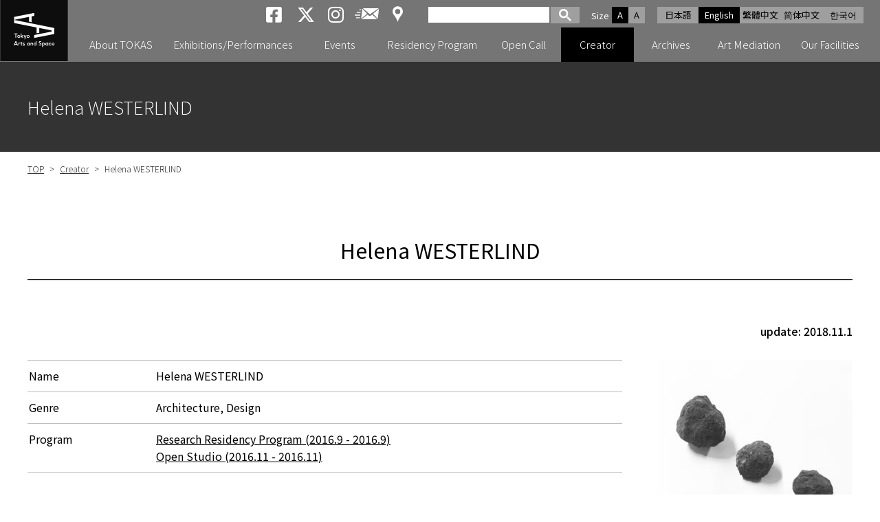

--- FILE ---
content_type: text/html; charset=UTF-8
request_url: https://tokyoartsandspace.jp/en/creator/index/W/1044.html
body_size: 28599
content:
<!DOCTYPE html>
<html lang="en">

<head>
	<!-- Global site tag (gtag.js) - Google Analytics -->
	<script async src="https://www.googletagmanager.com/gtag/js?id=UA-2406816-1"></script>
	<script>
	  window.dataLayer = window.dataLayer || [];
	  function gtag(){dataLayer.push(arguments);}
	  gtag('js', new Date());
	  gtag('config', 'UA-2406816-1');
	</script>

	<!-- Google tag GA4(gtag.js) -->
	<script async src="https://www.googletagmanager.com/gtag/js?id=G-5LNLVKRJ52"></script>
	<script>
	  window.dataLayer = window.dataLayer || [];
	  function gtag(){dataLayer.push(arguments);}
	  gtag('js', new Date());
	  gtag('config', 'G-5LNLVKRJ52');
	</script>

	<meta charset="UTF-8">
	<meta name="viewport" content="width=device-width, initial-scale=1.0">
	<meta name="description" content="Tokyo Arts and Space (TOKAS) Official Web Site. TOKAS is an arts center dedicated to the creation and promotion of contemporary artistic expression from Tokyo.">
	<meta name="keywords" content="Tokyo Arts and Space, TOKAS, Contemporary Art, Artist Support Program, Creator, Artist, Creator, Artist">
	<meta name="format-detection" content="telephone=no">
	<meta http-equiv="X-UA-Compatible" content="IE=edge,chrome=1">
	<link rel ="stylesheet" href="https://cdnjs.cloudflare.com/ajax/libs/font-awesome/6.4.2/css/all.min.css">


  
	<title>Helena WESTERLIND ｜ Creator ｜ Tokyo Arts and Space</title>


	<meta property="og:url" content="https://www.tokyoartsandspace.jp/en/creator/index/W/1044.html" />

	<meta property="og:type" content="article" />
	<meta name="twitter:description" content="">
	
	<meta name="twitter:image" content="https://www.tokyoartsandspace.jp/static/creator/1044/helena_web.jpg">
	<meta property="og:image" content="https://www.tokyoartsandspace.jp/static/creator/1044/helena_web.jpg" />
	
	<meta property="og:description" content="" />
	<meta property="og:title" content="Helena WESTERLIND" />
	<meta name="twitter:title" content="Helena WESTERLIND">

	<meta property="og:site_name" content="Tokyo Arts and Space" />
	<meta name="twitter:card" content="summary_large_image" />
	<meta name="twitter:site" content="@tokas_en" />


	<link rel="stylesheet" href="/static/css/normalize.css?250314">
	<link rel="stylesheet" href="/static/en/css/basic.css?251028">

	<link rel="stylesheet" href="/static/en/css/layout.css?250527">
	<link rel="stylesheet" href="/static/en/css/GoogleSearchBox.css?250314">
	<link rel="stylesheet" href="/static/en/css/drawer.css?250314">


<script src="https://kit.fontawesome.com/c8df0d4a50.js" crossorigin="anonymous"></script>
</head>

<body id="top">
<div id="container" class="drawer drawer--right">

<div id="header-box" class="fixed">
<!-- Header -->
<header>
<p id="logo">
	<a href="/en/index.html">
	<picture>
		<source media="(min-width: 1091px)" srcset="/static/images/logo.svg">
		<source media="(max-width: 1090px)" srcset="/static/images/logo-landscape.svg">
		<img src="images/logo.svg" alt="Tokyo Arts and Space">
	</picture>
	</a>
</p>
<div id="header">
	<div id="header_right">
		<!-- 多言語 -->
		<ul id="language">
			<li><a href="/creator/index/W/1044.html">日本語</a></li>
			<li><a class="active" href="/en/creator/index/W/1044.html">English</a></li>
			<li><a href="/tw/">繁體中文</a></li>
			<li><a href="/cn/">简体中文</a></li>
			<li><a href="/ko/">한국어</a></li>
		</ul>

		<!-- 文字サイズ -->
		<dl id="fontZoom">
			<dt>Size</dt>
			<dd class="active">A</dd>
			<dd>A</dd>
		</dl>

		<!-- Google検索 -->
		<div id="googlesearch">
			<script>
			(function() {
			var cx = '006593012553089865742:svoekqm5ftw';
			var gcse = document.createElement('script');
			gcse.type = 'text/javascript';
			gcse.async = true;
			gcse.src = (document.location.protocol == 'https:' ? 'https:' : 'http:') +
				'//cse.google.com/cse.js?cx=' + cx;
			var s = document.getElementsByTagName('script')[0];
			s.parentNode.insertBefore(gcse, s);
			})();
			</script>
			<gcse:searchbox-only></gcse:searchbox-only>
		</div>
		<!-- Google検索 END -->

		<!-- SNS -->
		<ul class="sns">
			<li><a href="https://www.facebook.com/Tokyo-Arts-and-Space-%E3%83%88%E3%83%BC%E3%82%AD%E3%83%A7%E3%83%BC%E3%82%A2%E3%83%BC%E3%83%84%E3%82%A2%E3%83%B3%E3%83%89%E3%82%B9%E3%83%9A%E3%83%BC%E3%82%B9-219414598078624/" target="_blank"><i class="fab fa-brands fa-square-facebook aria-hidden="true""><span>Tokyo Arts and Space facebook</span></i></a></li>
			<li><a href="https://x.com/tokas_jp" target="_blank"><i class="fab fa-brands fa-x-twitter aria-hidden="true""><span>Tokyo Arts and Space X</span></i></a></li>
			<li><a href="https://www.instagram.com/tokyoartsandspace/" class="sns-instagram" target="_blank"><i class="fab fa-instagram" aria-hidden="true"><span> Tokyo Arts and Space Instagram</span></i></a></li>
			<li><a href="https://willap.jp/p/tokas/mail/" target="Mailmag" id="mailmaglink" class="sns-mailnews"><span>Newsletter</span></a></li>
			<li><a href="/en/location/access.html" class="sns-access"><span>Access</span></a></span></li>
		</ul>
	</div><!-- /#header_right -->
</div>

<!-- Gnavi -->
<div class="nav-block">
	<button type="button" class="drawer-toggle drawer-hamburger">
		<span class="sr-only">toggle navigation</span>
		<span class="drawer-hamburger-icon"></span>
	</button>
		<nav class="drawer-nav">
    <div id="gnav-main">
            <ul id="fade-in" class="dropmenu drawer-menu">
                <li id="id01" ">
                  <a href="/en/about/index.html" id="main-menu-01" class="toggle"><p class="accordion_icon"><span></span><span></span></p>About TOKAS</a>
                </li>
                <li id="id02" ">
                  <a href="/en/exhibition/index/index.html" id="main-menu-02" class="toggle"><p class="accordion_icon"><span></span><span></span></p>Exhibitions/Performances</a>
                </li>
                <li id="id03" ">
									<a href="/en/event/index/index.html" id="main-menu-03">Events</a>
								</li>
                <li id="id04" ">
									<a href="/en/residence/index.html" id="main-menu-04" class="toggle"><p class="accordion_icon"><span></span><span></span></p>Residency Program</a>
								</li>
								<li id="id05" ">
									<a href="/en/application/index.html" id="main-menu-05" class="toggle"><p class="accordion_icon"><span></span><span></span></p>Open Call</a>
								</li>
								<li id="id06"  class="on" ">
									<a href="/en/creator/index.html" id="main-menu-06">Creator</a>
								</li>
								<li id="id07" ">
									<a href="/en/archive/exhibition/index.html" id="main-menu-07" class="toggle"><p class="accordion_icon"><span></span><span></span></p>Archives</a>
								</li>
								<li id="id08" ">
									<a href="/en/artmediation/index.html" id="main-menu-08" class="toggle"><p class="accordion_icon"><span></span><span></span></p>Art Mediation</a>
								</li>
								<li id="id09" ">
									<a href="/en/location/index.html" id="main-menu-09" class="toggle"><p class="accordion_icon"><span></span><span></span></p>Our Facilities</a>
								</li>
            </ul>
    </div>
		<!-- TOKASについて -->
		<div class="gnav-sub id01"
     aria-hidden="true"
     style="display: none;"
     role="region" aria-labelledby="main-menu-01">
    <ul>
        
            <li><a href="/en/about/index.html">About TOKAS</a></li>
        
            <li><a href="/en/about/program.html">About Our Programs</a></li>
        
            <li><a href="/en/about/history.html">History of TOKAS</a></li>
        
    </ul>
		</div>
		<!-- 展覧会・公演 -->
    <div class="gnav-sub id02"
     aria-hidden="true"
     style="display: none;"
     role="region" aria-labelledby="main-menu-02">
				<ul>
          <li><a href="#exhibition-now" aria-current="true">Current</a></li>
          <li><a href="#exhibition-next" aria-current="true">Upcoming</a></li>
				</ul>
    </div>
		<!-- イベント -->
    <!-- <div class="gnav-sub id03"
     aria-hidden="true"
     style="display: none;"
     role="region" aria-labelledby="main-menu-03">
				<ul>
          
				</ul>
		</div> -->
		<!-- レジデンス・プログラム -->
    <div class="gnav-sub id04"
     aria-hidden="true"
     style="display: none;"
     role="region" aria-labelledby="main-menu-04">
				<ul>
          
          <li><a href="/en/residence/index.html">Residency Program</a></li>
          
          <li><a href="/en/residence/about.html">About Residency Programs</a></li>
          
          <li><a href="/en/residence/dispatched.html">Sent Creators</a></li>
          
          <li><a href="/en/residence/invited.html">Invited Creators</a></li>
          
				</ul>
		</div>
		<!-- 公募 -->
    <div class="gnav-sub id05"
     aria-hidden="true"
     style="display: none;"
     role="region" aria-labelledby="main-menu-05">
				<ul>
          
          <li><a href="/en/application/index.html">Open Call</a></li>
          
          <li><a href="/en/application/about_opencall.html">About Open Call Programs</a></li>
          
          <li><a href="/en/application/schedule.html">Schedule </a></li>
          
				</ul>
		</div>
		<!-- クリエーター -->
    <!-- <div class="gnav-sub id06" aria-hidden="true" role="region" aria-labelledby="main-menu-06">
		</div> -->
		<!-- アーカイブ -->
    <div class="gnav-sub id07"
     aria-hidden="true"
     style="display: none;"
     role="region" aria-labelledby="main-menu-07">
				<ul>
          
          <li ><a href="/en/archive/exhibition">Exhibitions / Performances</a></li>
          
          <li ><a href="/en/archive/event">Events</a></li>
          
          <li ><a href="/en/archive/residence">Residency Program</a></li>
          
          <li ><a href="/en/archive/application">Open Call</a></li>
          
          <li ><a href="/en/archive/news">News</a></li>
          
          <li ><a href="/en/archive/press">Press Release</a></li>
          
				</ul>
		</div>
		<!-- 普及広報 -->
    <div class="gnav-sub id08"
     aria-hidden="true"
     style="display: none;"
     role="region" aria-labelledby="main-menu-08">
				<ul>
          
          <li><a href="/en/artmediation/index.html">Art Mediation</a></li>
          
          <li><a href="/en/artmediation/publication.html">Publications</a></li>
          
				</ul>
		</div>
		<!-- 施設紹介 -->
		<div class="gnav-sub id09"
     aria-hidden="true"
     style="display: none;"
     role="region" aria-labelledby="main-menu-09">
				<ul>
          
          <li><a href="/en/location/index.html">Our Facilities</a></li>
          
          <li><a href="/en/location/hongo.html">TOKAS Hongo</a></li>
          
          <li><a href="/en/location/residency.html">TOKAS Residency</a></li>
          
          <li><a href="/en/location/access.html">Access</a></li>
          
				</ul>
		</div>
	</nav>
</div><!-- /.nav-block -->
<!-- /Gnavi -->


</header>
<!-- /Header -->
</div><!-- /#header-box -->


<section>
<!-- H1 -->
<div class="h1-block"><h1>Helena WESTERLIND</h1></div>


<div class="container-box">

<!-- パンくず -->
<ul id="pankuz">
<li><a href="/en/">TOP</a> &gt; </li>
  
    
      
      <li><a href="/en/creator/index.html">Creator</a> &gt; </li>
      
    
  
    
  <li>Helena WESTERLIND</li>
    
  
</ul>
<div class="h2-block">
	<h2>Helena WESTERLIND</h2>
	
</div>
<div class="creator-dtl-block">
	<p class="update">update: 2018.11.1</p>

	<div class="dtl-box">
		<div class="txt">
			<dl>
				<dt>Name</dt>
				<dd>Helena WESTERLIND</dd>
			</dl>
			
			<dl>
				<dt>Genre</dt>
				<dd>Architecture, Design <br /></dd>
			</dl>
			
			
			
			
			<dl>
				<dt>Program</dt>
				<dd>
				  
				    
				    <a href="/en/archive/residence/2016/20160901-5364.html">
				      
					      
					      
					        
					        
					        
					          Research Residency Program
					         
					      
				         (2016.9 - 2016.9)
				      
				    </a><br />
  				  
				  
				    
				    <a href="/en/archive/exhibition/2016/20161111-4379.html">
				      
					      
					      
					        
					        
					        
					          Open Studio
					        
					      
				         (2016.11 - 2016.11)
				      
				    </a><br />
  				  
				  
				</dd>
			</dl>
			
		</div>
		
		<div class="img"><img src="/static/creator/1044/helena_web.jpg" alt="ヘレナ・ウェスターリンド"></div>
		
	</div><!-- /.dtl-box -->
</div>

<div>
  
  
    
    
      
    
    <h6 class="back">Profile</h6>
<p>Born in 1983. Graduated from The Architectural Association School of Architecture in 2011. <br><br>Helena Westerlind is currently a PhD Candidate at the KTH School of Architecture in Stockholm and part of the European InnoChain ETN network (www.innochain.net). After completing her studies at the Architectural Association School of Architecture in London she joined the independent art studio Factum Arte in 2011. Based in Madrid the studio consists of a multi-disciplinary team dedicated to the merging of digital technologies and craft in the realization and preservation of cultural heritage.</p>
<p><a name="link"></a></p>
<h6 class="back">About works / performance</h6>
<p><em><img alt="slump_web helena.jpg" class="mt-image-none" height="163" src="/static/tws/english/creator/assets_c/2016/09/slump_web%20helena-thumb-270xauto-27795.jpg" width="270"><br>Slump<span class="Apple-tab-span"><br></span></em>Slump specimen, concrete<span class="Apple-tab-span"> </span></p>

  

</div>


</div><!-- /.container-box -->

</section>


<!-- 施設紹介 -->
<div class="facility-foot-block">
	<h2 class="u-visually-hidden">Our Facilities</h2>
	<div class="inbox">
		<div>
		<a href="/en/location/hongo.html">
			<h2 class="hongo"><img src="/static/images/top/logo-hongo-white.svg" alt="TOKAS hongo"></h2>
			<div class="img"><img src="/static/images/img-foot-hongo.png" alt="Image of Tokyo Arts and Space hongo"></div>
		</a>
		</div>
		<div>
		<a href="/en/location/residency.html">
			<h2 class="residency"><img src="/static/images/top/logo-residency-white.svg" alt="TOKAS residency"></h2>
			<div class="img"><img src="/static/images/img-foot-residency.png" alt="Image of Tokyo Arts and Space residency"></div>
		</a>
		</div>
	</div><!-- /.inbox -->
</div><!-- /.facility-foot-block -->


<!-- ページリンク -->
<div class="page-link-block">
	<ul>
		<li><a href="/en/creator">Creator Search</a></li>
		<li><a href="/en/archive/exhibition">Archives</a></li>
		<li><a href="https://willap.jp/p/tokas/mail/" target="Mailmag" id="mailmaglink">Newsletter</a></li>
		<li><a href="/en/inquiry/">Inquiry</a></li>
	</ul>
</div><!-- /.page-link-block -->


<!-- 関連バナーリンク -->
<ul class="bnr-block">
  
  
	<li><a href="https://en.rekibun.or.jp/" target="_blank"><img src="/static/banner/3/en/5b8CYOt_QH.jpg" alt="Tokyo Metropolitan Foundation for History and Culture"></a></li>
  
	<li><a href="https://www.tokyocontemporaryartaward.jp/en/" target="_blank"><img src="/static/banner/3/en/WSm0u_F2CO.jpg" alt="Tokyo Contemporary Art Award"></a></li>
  
	<li><a href="http://www.mot-art-museum.jp/eng/" target="_blank"><img src="/static/banner/3/en/AHAkVQvcWF.png" alt="Museum of Contemporary Art Tokyo"></a></li>
  
	<li><a href="https://inclusion-art.jp/en/" target="_blank"><img src="/static/banner/3/en/u9o6PByDWM.png" alt="TOKYO SHIBUYA KOEN-DORI GALLERY"></a></li>
  
</ul><!-- /.bnr-block -->
<!-- ========================================================== ◆◆◆ 下層ページfooter共通部 END ◆◆◆ ================================================================== -->


</div><!-- /#container -->


<div id="pagetop"><a href="#top">PAGE TOP</a></div>

<!-- footer -->
<footer>
<div id="footer">
	<ul class="fLink">
		<li><a href="/en/">Home</a></li>
		<li><a href="/en/links.html">Links</a></li>
		<li><a href="/en/policy.html">Site Policy</a></li>
		<li><a href="/en/sitemap.html">Site Map</a></li>
		<li><a href="/en/archive/press/index.html">Press Release</a></li>
		<li><a href="/en/inquiry/">Inquiry</a></li>
	</ul>
	<ul class="sns">
			<li><a href="https://www.facebook.com/Tokyo-Arts-and-Space-%E3%83%88%E3%83%BC%E3%82%AD%E3%83%A7%E3%83%BC%E3%82%A2%E3%83%BC%E3%83%84%E3%82%A2%E3%83%B3%E3%83%89%E3%82%B9%E3%83%9A%E3%83%BC%E3%82%B9-219414598078624/" target="_blank"><i class="fab fa-brands fa-square-facebook aria-hidden="true""><span>Tokyo Arts and Space facebook</span></i></a></li>
		<li><a href="https://x.com/tokas_jp" target="_blank"><i class="fab fa-brands fa-x-twitter aria-hidden="true""><span> Tokyo Arts and Space X</span></i></a></li>
		<li><a href="https://www.instagram.com/tokyoartsandspace/" class="sns-instagram" target="_blank"><i class="fab fa-instagram" aria-hidden="true"><span>Tokyo Arts and Space Instagram</span></i></a></li>
		<li><a href="https://willap.jp/p/tokas/mail/" target="Mailmag" id="mailmaglink" class="sns-mailnews"><span>Newsletter</span></a></li>
	</ul>
	<p class="fLogo"><img src="/static/images/logo-landscape.svg" alt="Tokyo Arts and Space"></p>
	<div class="address">
		<p>Tokyo Arts and Space Office<br>4-1-1 Miyoshi, Koto-ku, Tokyo 135-0022<br class="br"> (Located in MOT)<br>TEL: +81-(0)3-5245-1142 / FAX: +81-(0)3-5245-1140</p>
	</div>
	<p class="copy">Copyright &copy; 2019 Tokyo Arts and Space. All Rights Reserved.</p>
</div>
</footer>
<!-- /footer -->


<!-- *********************** jQuery start *********************** -->
<script src="/static/js/jquery.min.js"></script>
<script src="/static/js/lazyload.min.js"></script>

<!-- ナビにクラスon付与 -->
<script>
  document.addEventListener("DOMContentLoaded", () => {
    // 現在のURLパスを取得
    const currentDir = window.location.pathname.replace(/\/$/, "");

    // サブメニューに `on` クラスを付与
    document.querySelectorAll(".gnav-sub li a").forEach(link => {
      const linkDir = link.getAttribute("href").replace(/\/$/, "");
      if (currentDir.endsWith(linkDir)) {
        link.parentElement.classList.add("on");
        link.style.backgroundColor = "#cdcdcd";
      }
    });
  });
</script>

<!-- スマホ時メニュー移動 -->
<script>
	document.addEventListener("DOMContentLoaded", function () {
  function moveList() {
    const screenWidth = window.innerWidth;

    if (screenWidth <= 1090) {
      // .gnav-sub 内の ul リストを取得
      const gnavSubs = document.querySelectorAll('.gnav-sub');

      gnavSubs.forEach(gnavSub => {
        const ulElement = gnavSub.querySelector('ul');
        if (!ulElement) return;

        // aria-labelledby の値を取得
        const ariaLabelledBy = gnavSub.getAttribute('aria-labelledby');
        if (!ariaLabelledBy) return;

        // 移動先となるリンクを取得
        const targetLink = document.getElementById(ariaLabelledBy);
        if (!targetLink) return;

        // ul がすでに移動されていないか確認
        if (!ulElement.classList.contains('moved')) {
          // ul をリンクの直後に移動
          targetLink.insertAdjacentElement('afterend', ulElement);
          ulElement.classList.add('moved'); // 移動済みのマークを付ける
        }
      });
    } else {
      // 画面幅が1090pxを超えた場合、ul を元に戻す
      const movedLists = document.querySelectorAll('#gnav-main ul.moved');
      movedLists.forEach(movedList => {
        // 元の id を取得
        const parentId = movedList.previousElementSibling?.id;
        if (!parentId) return;

        // aria-labelledby 属性が一致する gnav-sub を取得
        const targetGnavSub = document.querySelector(`.gnav-sub[aria-labelledby="${parentId}"]`);
        if (targetGnavSub) {
          targetGnavSub.appendChild(movedList); // gnav-sub の直下に移動
          movedList.classList.remove('moved'); // 移動済みマークを削除
        }
      });
    }
  }
  function moveSearch() {
  const screenWidth = window.innerWidth;
  const searchBox = document.getElementById('googlesearch');
  const headerRight = document.getElementById('header_right');
  const fontZoom = document.getElementById('fontZoom');
  const drawerMenu = document.querySelector('.dropmenu.drawer-menu');
  if (!searchBox || !headerRight || !drawerMenu) return;

  if (screenWidth <= 1090) {
    // スマホ時：新しい <li> を作成して、その中に検索ボックスを入れる
    if (!searchBox.classList.contains('moved')) {
      const newLi = document.createElement('li');   // 新しい li 要素を作成
      newLi.classList.add('sp-search');            // 必要ならクラスを付与
      newLi.appendChild(searchBox);                  // 検索ボックスを中に入れる
      drawerMenu.appendChild(newLi);                 // ul の最後に追加
      searchBox.classList.add('moved');              // 移動済みマーク
    }
  } else {
    // PC時：fontZoom の後ろに戻す
    if (searchBox.classList.contains('moved')) {
      fontZoom.insertAdjacentElement('afterend', searchBox);
      searchBox.classList.remove('moved');

      // スマホ時に追加した li を削除（中身が空になるので）
      const addedLi = drawerMenu.querySelector('li.sp-search');
      if (addedLi) addedLi.remove();
    }
  }
}

  // 初期実行
  moveList();
  moveSearch();

  // 画面リサイズ時にも実行
  window.addEventListener('resize', moveList);
  window.addEventListener('resize', moveSearch);
});
</script>
<!-- スマホ時メニューのリンクを、ナビ開閉として使う -->
<script>
  document.addEventListener("DOMContentLoaded", function () {
    function setupToggleButtons() {
      const toggles = document.querySelectorAll('a.toggle');
      toggles.forEach(toggle => {
        // href を無効化
        toggle.addEventListener('click', function (e) {
          e.preventDefault();

          const parentLi = toggle.closest('li');
          if (!parentLi) return;

          // aria-expanded の状態をトグル
          const isExpanded = parentLi.getAttribute('aria-expanded') === "true";
          parentLi.setAttribute('aria-expanded', !isExpanded);
        });
      });
    }

    function handleResize() {
      const screenWidth = window.innerWidth;

      if (screenWidth <= 1090) {
        // 1090px以下のとき、すべての `li` の `aria-expanded` を `false` に初期化
        document.querySelectorAll('.dropmenu.drawer-menu li').forEach(li => {
          li.setAttribute('aria-expanded', 'false');
        });

        // ドロップメニューをボタンとして動作させる
        setupToggleButtons();
      } else {
        // 画面幅が1090pxを超える場合はリセット
        const lis = document.querySelectorAll('.dropmenu.drawer-menu li');
        lis.forEach(li => li.setAttribute('aria-expanded', 'false'));
      }
    }

    // 初期設定
    handleResize();

    // 画面サイズ変更時に動作
    window.addEventListener('resize', handleResize);
  });
</script>

<!--  Gnavが開いたままレスポンシブした時の処理  -->
<script>
document.addEventListener("DOMContentLoaded", () => {
  function checkWidthAndRemoveStyle() {
    const screenWidth = window.innerWidth;

    if (screenWidth >= 1901) {
      const gnavSubLists = document.querySelectorAll(".gnav-sub ul");

      gnavSubLists.forEach((ul) => {
        // visibility: visible が inline style で付与されている場合
        if (ul.style.visibley === "visible") {
          ul.style.visibility = ""; // スタイルをリセット
        }
      });
    }
  }

  // 初回実行
  checkWidthAndRemoveStyle();

  // 画面サイズ変更時にもチェック
  window.addEventListener("resize", checkWidthAndRemoveStyle);
});
</script>



<!-- Andoroid時クラス付与 -->
<script>
if (navigator.userAgent.indexOf('Android') > 0) {
    let body = document.getElementsByTagName('body')[0];
    body.classList.add('Android');
}
</script>

<!-- タブ切り替え -->
<script>
	document.addEventListener("DOMContentLoaded", function () {
  const tabs = document.querySelectorAll('[role="tab"]');
  const panels = document.querySelectorAll('[role="tabpanel"]');

  tabs.forEach((tab, index) => {
    // タブをクリックしたときのイベント
    tab.addEventListener('click', () => {
      updateTabs(index);
    });

    // キーボード操作（左右矢印キー）でタブを移動
    tab.addEventListener('keydown', (e) => {
      let newIndex;
      if (e.key === 'ArrowRight') {
        newIndex = (index + 1) % tabs.length; // 次のタブ
      } else if (e.key === 'ArrowLeft') {
        newIndex = (index - 1 + tabs.length) % tabs.length; // 前のタブ
      } else {
        return; // それ以外のキーは無視
      }
      tabs[newIndex].focus();
      updateTabs(newIndex);
    });
  });

  function updateTabs(activeIndex) {
    tabs.forEach((tab, i) => {
      const isSelected = i === activeIndex;
      tab.setAttribute('aria-selected', isSelected);
      tab.setAttribute('tabindex', isSelected ? '0' : '-1');
      panels[i].setAttribute('aria-hidden', !isSelected);
      if (!isSelected) {
        panels[i].setAttribute('hidden', true);
      } else {
        panels[i].removeAttribute('hidden');
      }
    });
  }
});
</script>

<!-- ページ内リンクのスクリーンリーダー移動 -->
<script>
  document.addEventListener("DOMContentLoaded", () => {
    // 全てのページ内リンクを取得
    const links = document.querySelectorAll('a[href^="#"]');

    // ヘッダーの高さを取得
    const header = document.querySelector('header');
    const headerHeight = header ? header.offsetHeight : 0; // ヘッダーが存在しない場合は高さを0に

    links.forEach(link => {
      link.addEventListener("click", function (event) {
        // デフォルトのアンカー動作を無効化
        event.preventDefault();

        // リンク先のIDを取得
        const targetId = this.getAttribute("href").substring(1);
        const targetElement = document.getElementById(targetId);

        if (targetElement) {
          // 必要に応じて tabindex="-1" を付与
          if (!targetElement.hasAttribute("tabindex")) {
            targetElement.setAttribute("tabindex", "-1");
          }

          // 移動先の位置を計算
          const targetPosition = targetElement.getBoundingClientRect().top + window.pageYOffset;
          const offsetPosition = targetPosition - headerHeight;

          // スクロールの実行
          window.scrollTo({
            top: offsetPosition,
            behavior: "smooth"
          });

          // スクロール後にフォーカスを設定
          setTimeout(() => {
            targetElement.focus({ preventScroll: true });
          }, 500); // スクロールが完了するタイミングでフォーカス
        }
      });
    });
  });
</script>

<!-- jQuery フォントサイズ変更 -->
<script src="/static/js/jquery.cookie.js"></script>
<script src="/static/js/textresize.js"></script>

<!-- drawer & iScroll -->
<script src="/static/js/iscroll.js"></script>
<script src="/static/js/drawer.js"></script>

<!-- drawerハンバーガーメニュー -->
<script>
$(document).ready(function() {
	$('.drawer').drawer();
});
</script>

<!-- drawerプルダウン -->
<script>
$(function(){
	$('.toggle').click(function(){
		$(this).toggleClass("active");
	});
});
</script>

<!--objedt-fit（IE対策）-->
<script src="https://cdnjs.cloudflare.com/ajax/libs/object-fit-images/3.2.3/ofi.js"></script>
<script>objectFitImages();</script>

<script src="/static/js/picturefill.min.js"></script>
<script src="/static/js/pagetop.js"></script>
<!-- *********************** /jQuery end *********************** -->
<script type="text/javascript">
        window._pt_lt = new Date().getTime();
        window._pt_sp_2 = [];
        _pt_sp_2.push('setAccount,3fbf9278');
        var _protocol = (("https:" == document.location.protocol) ? " https://" : " http://");
        (function() {
            var atag = document.createElement('script'); atag.type = 'text/javascript'; atag.async = true;
            atag.src = _protocol + 'js.ptengine.jp/pta.js';
            var s = document.getElementsByTagName('script')[0];
            s.parentNode.insertBefore(atag, s);
        })();
</script>


<script src="/static/js/script.js"></script>
<script src="//sitest.jp/tracking/sitest_js?p=5d84845ab5da0&dynamic=true" async></script><script type="text/javascript">window.sitest_sent_html = document.getElementsByTagName("html")[0].outerHTML;</script>



</body>
</html>



--- FILE ---
content_type: text/css
request_url: https://tokyoartsandspace.jp/static/en/css/layout.css?250527
body_size: 81097
content:
@charset "UTF-8";

/* ===================================================================
layout.css
=================================================================== */
.container-box{
	width: 1200px;
	margin: 0 auto;
	position: relative;
}
@media (max-width: 1220px) {
	.container-box{
		width: 100%;
	}
}
@media (max-width: 790px) {
	.container-box{
		margin: 100px auto 0;
		padding: 0;
		overflow: hidden;
	}
}

/*	H見出し
------------------------------------------------------------*/
/* h1～h6 */
h1,h2,h3,h4,h5,h6{
	font-weight: normal;
	margin: 0;
	padding: 0;
}

/* ===== H1 ===== */
.h1-block{
	margin-top: 90px;
	padding: 45px 0;
	background: #333;
}
/* サブメニューある時 */
body:has(.gnav-sub[aria-hidden="false"]) .h1-block {
  margin-top: 130px;
}
@media (max-width: 1090px) {
	body:has(.gnav-sub[aria-hidden="false"]) .h1-block {
		margin-top: 90px;
	}
}

.h1-block h1{
	width: 1200px;
	margin: 0 auto;
	color: #fff;
	font-size: 26px;
	font-size: 2.6rem;
	font-weight: 200;
}

@media (max-width: 1220px) {
	.h1-block h1{
		width: 94%;
		margin: 0 3%;
	}
}
@media (max-width: 790px) {
	.h1-block{
		display: none;
	}
}

/* ===== H2 ===== */
h2{
	font-size: 30px;
	font-size: 3.0rem;
	font-weight: 400;
	line-height: 1.3;
	margin: 90px 0 35px;
	padding: 0;
	text-align: left;
}
/* センタリングで下線あり */
.h2-block{
	margin: 0 auto 60px;
	padding-bottom: 20px;
	border-bottom: 2px solid #333;
}
.h2-block h2{
	margin-bottom: 2px;
	text-align: center;
}
.h2-block p{
	font-size: 15px;
	font-size: 1.5rem;
	text-align:center;
	margin-bottom: 0;
}

@media (max-width: 1220px) {
	h2{
		margin: 20px 3% 15px;
	}
	.h2-block{
		margin: 26px 3% 30px;
	}
}
@media (max-width: 790px) {
	.h2-block{
		padding-bottom: 10px;
		margin-bottom: 40px;
		border-bottom: 1px solid #000;
	}
	.h2-block h2{
		font-size: 2.3rem;
		margin: 0 auto 2px;
	}
}

/* ===== H3 ===== */
h3{
	font-size: 30px;
	font-size: 3.0rem;
	line-height: 1.5;
	margin-top: 10px;
	margin-bottom: 30px;
	padding: 6px 3px;
}
h3.red, h3.gray01, h3.gray02, h3.gray03{
	margin-bottom: 36px;
	padding: 9px 0;
	color: #fff;
	text-align: center;
}
h3.red{	background: #e0001b;}
h3.gray01{	background: #333;}
h3.gray02{	background: #666;}
h3.gray03{	background: #ededed;color:#000;}

@media (max-width: 1220px) {
	h3{
		margin: 0 3% 60px;
	}
	h3.red, h3.gray01, h3.gray02, h3.gray03{
		margin: 0 0 36px !important;
	}
}
@media (max-width: 790px) {
	h3{
		margin: 0 3% 30px;
		font-size: 2.1rem;
	}
	h3.red, h3.gray01, h3.gray02, h3.gray03{
		margin: 0 0 15px !important;
		padding: 5px 0;
		font-size: 2.5rem;
	}
}

/* ===== H4 ===== */
h4{
	font-size: 26px;
	font-size: 2.6rem;
	margin-top:40px;
	margin-bottom: 25px;
}
/* 下線付き */
h4.border{
	padding-bottom: 8px;
	border-bottom: 1px solid #000;
}
/* ラベル付き */
.h4-block{
	margin-bottom: 55px;
	padding-bottom: 8px;
	border-bottom: 1px solid #000;
}
.h4-block span{
	padding: 0 14px;
	background: #231815;
	color: #fff;
	font-size: 18px;
	font-size: 1.8rem;
	font-weight: 100;
}
.h4-block h4{
	margin-bottom: 0;
}

@media (max-width: 1220px) {
	h4{
		font-size: 2.3rem;
		margin: 0 3% 55px;
	}
	.h4-block{
		margin-left: 3%;
		margin-right: 3%;
		margin-bottom: 30px;
	}
	.h4-block h4{
		margin-left: 0;
		margin-right: 0;
	}
}
@media (max-width: 790px) {
	h4, .h4-block{
		margin: 0 3% 25px;
		font-size: 2.0rem;
	}
}

/* ===== H5 ===== */
h5,
.h5{
	font-size: 22px;
	font-size: 2.2rem;
	margin-bottom: 30px;
}
h5.back{
	padding: 3px 30px;
	background: #333;
	color: #fff;
	font-weight: 400;
}
h5.black{
	padding: 3px 30px;
	background: #333;
	color: #fff;
	font-weight: 300;
}
h5.gray{
	padding: 3px 30px;
	background: #ededed;
	font-weight: 300;
}

@media (max-width: 1220px) {
	h5,
	.h5{
		margin: 0 3% 30px;
	}
}
@media (max-width: 790px) {
	h5,
	.h5{
		margin: 0 3% 15px;		font-size: 1.9rem;
	}
}

/* ===== H6 ===== */
h6{
	font-size: 20px;
	font-size: 2.0rem;
	margin-bottom: 30px;
}
h6.back{
	margin:30px 0 30px;
	padding: 3px 30px;
	background: #ededed;
}
h6.black{
	margin:30px 0 30px;
	padding: 3px 30px;
	background: #333;
	color: #fff;
}
h6.gray{
	margin:30px 0 30px;
	padding: 3px 30px;
	background: #ededed;
}

@media (max-width: 1220px) {
	h6{
		margin: 0 3% 30px;
	}
}
@media (max-width: 790px) {
	h6,
	h6.back{
		margin: 0 3% 15px;
	}
}

/* ===== テキスト関連 ===== */
.txt-center{margin: auto auto;text-align: center !important;}
.txt-left{	text-align: left !important;}
.txt-right{	text-align: right !important;}
.fontSS{	font-size:1.1rem !important;}
.memo{	font-size:1.2rem;color:#53a6dd;}

p{	margin-bottom: 35px;}

@media (max-width: 1220px) {
	p{
		margin: 0 3% 35px;
	}
}
@media (max-width: 790px) {
	p{
		margin: 0 3% 17px;
		font-size: 14px;
		font-size: 1.4rem;
		line-height: 1.5;
	}
}
hr{
	border: 0;
	background: #cfcfcf;
	height:1px;
	margin-bottom: 30px;
}

/* テキスト2列横並び */
.column2{
	overflow: hidden;
	display: flex;
	justify-content: space-between;
}
.column2 p{
	margin-right: 42px;
}
.column2 p:nth-of-type(2){
	margin-right: 0;
}

@media (max-width: 1220px) {
	.column2{
		margin-left: 3%;
		margin-right: 3%;
	}
	.column2 p{
		margin-left: 0;
		margin-right: calc(42px - 3%);
	}
}
@media (max-width: 790px) {
	.column2{
		margin: 0 3% 40px;
		padding: 0;
		overflow: hidden;
		display: flex;
		justify-content: space-between;
	}
	.column2 p{
		margin-right: 20px;
	}
}


/*	パンくず
------------------------------------------------------------*/
ul#pankuz{
	width: 1200px;
	margin: 15px auto 90px;
	padding: 0;
	font-size: 12px;
	font-size: 1.2rem;
	list-style: none;
	color: #333;
}
ul#pankuz li{
	display: inline-block;
}
ul#pankuz li:last-child{
	padding-left: 5px;
}
ul#pankuz li a{
	color: #333;
	padding: 0 5px;
}
ul#pankuz li:first-child a{
	padding-left: 0;
}

@media (max-width: 1220px) {
	ul#pankuz{
		width: 94%;
		margin-left: 3%;
		margin-right: 3%;
	}
}
@media (max-width: 790px) {
	ul#pankuz{
		display: none;
		width: 100%;
		margin: 0;
	}
}


/*	画像横並びおよびキャプション
------------------------------------------------------------*/
/* キャプション*/
.caption{
	width: 100%;
	margin: 0;
	font-size: 13px;
	font-size: 1.3rem;
	text-align: left;
	color: #555;
}
@media (max-width: 790px) {
	.caption{
		font-size: 11px;
		font-size: 1.1rem;
		line-height: 1.3;
	}
}

/* 画像横並び */
.itemCategoryListS6,
.itemCategoryListSS,
.itemCategoryListS,
.itemCategoryListM,
.itemCategoryListM-center,
.itemCategoryListL-center,
.itemCategoryListLL-center{
	width: 1200px;
	margin: 0 auto 50px;
	display: flex;
	flex-wrap: wrap;
	justify-content: start;
	align-items: stretch;
	overflow: hidden;
}
.item{
	display: flex;
	flex-direction: column;
	box-sizing: border-box;
}
.item-image{
	min-height: 0%;
	margin-bottom: 8px;
}
.item-text{
	margin: 0;
	padding: 0;
	text-align: left;
	font-size: 11px;
	font-size: 1.1rem;
	color: #555;
	line-height: 1.6 !important;
}
.max280 {
	max-width: 280px !important;
	margin: 0 auto;
}
.max280 img{
	max-width: 280px !important;
}
@media (max-width: 1220px) {
	.itemCategoryListS6,
	.itemCategoryListSS,
	.itemCategoryListS,
	.itemCategoryListM,
	.itemCategoryListM-center,
	.itemCategoryListL-center,
	.itemCategoryListLL-center{
		width: 94%;
		margin: 0 3% 30px;
	}
}
@media (max-width: 790px) {
	.item-text{
		font-size: 11px;
		font-size: 1.1rem;
		color: #555;
		line-height: 1.3 !important;
	}
}


/* S6サイズ */
.itemCategoryListS6 .item{
	width: 165px;
	margin: 0 42px 10px 0;
}
.itemCategoryListS6 .item:nth-child(6n){
	margin-right: 0;
}
.itemCategoryListS6 .item:nth-child(n + 7) {
		margin-top: 50px;
	}
.itemCategoryListS6 .item-image img{
	width: 165px;
	height: 232px;
	object-fit: contain;
}

@media (max-width: 1220px) {
	.itemCategoryListS6 .item{
		width: calc((100% - 12vw) / 3);
		margin: 0 6vw 10px 0;
	}
	.itemCategoryListS6 .item:nth-child(3),
	.itemCategoryListS6 .item:last-child{
		margin-right: 0;
	}
	.itemCategoryListS6 .item-image img{
		width: 100%;
		background-color: unset;

	}
}

/* SSサイズ */
.itemCategoryListSS .item{
	width: 285px;
	margin: 0 20px 10px 0;
}
.itemCategoryListSS .item:nth-child(4n){
	margin-right: 0;
}
.itemCategoryListSS .item:nth-child(n + 5) {
	margin-top: 50px;
}
.itemCategoryListSS .item-image img{
	width: 285px;
	font-family: 'object-fit: cover;'; /*IE対策*/
}

@media (max-width: 1220px) {
	.itemCategoryListSS .item{
		width: calc((100% - 6vw) / 4);
		margin: 0 2vw 10px 0;
	}
	.itemCategoryListSS .item:last-child,
	.itemCategoryListSS .item:nth-child(4n){
		margin-right: 0;
	}
	.itemCategoryListSS .item:nth-child(n + 5) {
		margin-top: 50px;
	}
	.itemCategoryListSS .item-image img{
		width: 100%;
	}
}

/* Sサイズ */
.itemCategoryListS .item{
	width: 380px;
	margin-right: 30px;
}
.itemCategoryListS .item-image img{
	width: 380px;
	font-family: 'object-fit: cover;'; /*IE対策*/
}

@media (max-width: 1220px) {
	.itemCategoryListS .item{
		width: calc((100% - 4vw) / 3);
		margin: 0 2vw 10px 0;
	}
	.itemCategoryListS .item:last-child{
		margin-right: 0;
	}
	.itemCategoryListS .item-image img{
		width: 100%;
	}
}

/* Mサイズ */
.itemCategoryListM .item{
	width: 580px;
	margin-right: 40px;
}
.itemCategoryListM-center .item{
	width: 580px;
	margin: 0 auto;
}
.itemCategoryListM .item-image img,
.itemCategoryListM-center .item-image img{
	width: 580px;
	font-family: 'object-fit: cover;'; /*IE対策*/
}

@media (max-width: 1220px) {
	.itemCategoryListM .item{
		width: calc((100% - 2vw) / 2);
		margin: 0 2vw 10px 0;
	}
	.itemCategoryListM .item:last-child{
		margin-right: 0;
	}
	.itemCategoryListM .item-image img{
		width: 100%;
	}
	.itemCategoryListM-center .item-image img{
		width: 49vw;
	}
	.itemCategoryListM-center .item{
		width: 49vw;
		margin: 0 auto;
	}
}

/* Lサイズ */
.itemCategoryListL-center .item{
	width: 800px;
	margin: 0 auto;
}
.itemCategoryListL-center .item-image img{
	width: 100%;
	height: auto;
}
@media (max-width: 1220px) {
	.itemCategoryListL-center .item{
		width: 100%;
		margin: 0 auto;
	}
	.itemCategoryListL-center .item-image img{
		width: 100%;
		height: auto;
	}
}


/* LLサイズ */
.itemCategoryListLL-center .item{
	width: 1200px;
	margin: 0 auto;
}
.itemCategoryListLL-center .item-image img{
	width: 100%;
	height: auto;
}

@media (max-width: 1220px) {
	.itemCategoryListLL-center .item{
		width: 100%;
		margin: 0 auto;
	}
	.itemCategoryListLL-center .item-image img{
		width: 100%;
		height: auto;
	}
}

.itemCategoryListS6 .item:last-child,
.itemCategoryListSS .item:last-child,
.itemCategoryListS .item:last-child,
.itemCategoryListM .item:last-child{
	margin-right: 0;
}
.item p{
	width: 100%;
}



/* ==================== 記事テンプレート ==================== */
.imgLeftSS,
.imgLeftS,
.imgLeftM,
.imgLeftL,
.imgRightSS,
.imgRightS,
.imgRightM,
.imgRightL{
	margin: 0 auto 50px;
	overflow: hidden;
}

.imgLeftSS .txtBox,
.imgLeftS .txtBox,
.imgLeftM .txtBox,
.imgLeftL .txtBox,
.imgLeftLL .txtBox,
.imgRightS .txtBox,
.imgRightM .txtBox,
.imgRightL .txtBox,
.imgRightLL .txtBox{
	margin: 0 0 86px;
	width: 100%;
}

@media (max-width: 1220px) {
	.imgLeftSS,
	.imgLeftS,
	.imgLeftM,
	.imgLeftL,
	.imgRightSS,
	.imgRightS,
	.imgRightM,
	.imgRightL{
		margin: 0 3% 50px;
		overflow: hidden;
	}
}
@media (max-width: 790px) {
	.imgLeftSS .txtBox,
	.imgLeftS .txtBox,
	.imgLeftM .txtBox,
	.imgLeftL .txtBox,
	.imgLeftLL .txtBox,
	.imgRightSS .txtBox,
	.imgRightS .txtBox,
	.imgRightM .txtBox,
	.imgRightL .txtBox,
	.imgRightLL .txtBox{
		margin: 0;
		font-size: 14px;
		font-size: 1.4rem;
		line-height: 1.4;
	}
}

/*	画像左＋テキスト右
------------------------------------------------------------*/
/* SSサイズ：画像285px左＋テキスト右 */
.imgLeftSS .imgBox{
	float: left;
	margin: 0 32px 10px 0;
	width: 285px;
}
.imgLeftSS .imgBox img{
	width: 285px;
	font-family: 'object-fit: cover;'; /*IE対策*/
}
.imgLeftSS .txtBox h6{
	margin: 0 0 20px;
	padding: 0;
	width: 100%;
	line-height: 100%;
}
.imgLeftSS .txtBox{
	float: right;
	width: calc(100% - 317px);
}
.imgLeftSS .waku-img{
	width: 285px;
	height: 285px;
	display: flex;
	justify-content: flex-start;
}
.imgLeftSS .waku-img img{
	width: 100%;
	max-width: 100%;
	width: fit-content !important;
	height: 100%;
	object-fit: contain;
}

@media (max-width: 1220px) {
	.imgLeftSS .imgBox{
		margin: 0 2vw 10px 0;
		width: 22.5vw;
	}
	.imgLeftSS .imgBox img{
		width: 22.5vw;
	}
	.imgLeftSS .txtBox{
		width: calc(100% - 24.5vw);
	}
	.imgLeftSS .waku-img{
		width: 22.5vw;
	}
}
@media (max-width: 650px) {
	.imgLeftSS .imgBox{
		float: none;
		margin: 0 auto 15px;
		width: 285px;
	}
	.imgLeftSS .imgBox img{
		width: 285px;
		font-family: 'object-fit: cover;'; /*IE対策*/
	}
	.imgLeftSS .txtBox{
		float: none;
		width: 100%;
	}
	.imgLeftSS .waku-img{
		width: 285px;
	}
}


/* Sサイズ：画像380px左＋テキスト右 */
.imgLeftS .imgBox{
	float: left;
	margin: 0 32px 10px 0;
	width: 380px;
}
.imgLeftS .imgBox img{
	width: 380px;
	font-family: 'object-fit: cover;'; /*IE対策*/
}
.imgLeftS .txtBox h6{
	margin: 0 0 20px;
	padding: 0;
	width: 100%;
	line-height: 100%;
}
.imgLeftS .txtBox{
	float: right;
	width: calc(100% - 412px);
}
.imgLeftS .waku-img{
	width: 380px;
	height: 380px;
	display: flex;
	justify-content: flex-start;
}
.imgLeftS .waku-img img{
	width: 100%;
	max-width: 100%;
	width: fit-content !important;
	height: 100%;
	object-fit: contain;
}

@media (max-width: 1220px) {
	.imgLeftS .imgBox{
		margin: 0 2vw 10px 0;
		width: 32vw;
	}
	.imgLeftS .imgBox img{
		width: 32vw;
	}
	.imgLeftS .txtBox{
		width: calc(100% - 34vw);
	}
	.imgLeftS .waku-img{
		width: 32vw;
	}
}
@media (max-width: 650px) {
	.imgLeftS .imgBox{
		float: none;
		margin: 0 auto 15px;
		width: 380px;
	}
	.imgLeftS .imgBox img{
		width: 380px;
		font-family: 'object-fit: cover;'; /*IE対策*/
	}
	.imgLeftS .txtBox{
		float: none;
		width: 100%;
	}
	.imgLeftS .waku-img{
		width: 380px;
	}
}
@media (max-width: 380px) {
	.imgLeftS .imgBox{
		width: 100%;
	}
	.imgLeftS .imgBox img{
		width: 100%;
		height: auto;
	}
	.imgLeftS .waku-img{
		width: 100%;
	}
}


/* Mサイズ：画像480px左＋テキスト右 */
.imgLeftM .imgBox{
	float: left;
	margin: 0 32px 10px 0;
	width: 480px;
}
.imgLeftM .imgBox img{
	width: 480px;
	font-family: 'object-fit: cover;'; /*IE対策*/
}
.imgLeftM .txtBox h6{
	margin: 0 0 20px;
	padding: 0;
	width: 100%;
	line-height: 100%;
}
.imgLeftM .txtBox{
	float: right;
	width: calc(100% - 512px);
}
.imgLeftM .waku-img{
	width: 480px;
	height: 480px;
	display: flex;
	justify-content: flex-start;
}
.imgLeftM .waku-img img{
	width: 100%;
	max-width: 100%;
	width: fit-content !important;
	height: 100%;
	object-fit: contain;
}

@media (max-width: 1220px) {
	.imgLeftM .imgBox{
		margin: 0 2vw 10px 0;
		width: 38vw;
	}
	.imgLeftM .imgBox img{
		width: 38vw;
	}
	.imgLeftM .txtBox{
		width: calc(100% - 40vw);
	}
	.imgLeftM .waku-img{
		width: 38vw;
	}
}
@media (max-width: 650px) {
	.imgLeftM .imgBox{
		float: none;
		margin: 0 auto 15px;
		width: 480px;
	}
	.imgLeftM .imgBox img{
		width: 480px;
		font-family: 'object-fit: cover;'; /*IE対策*/
	}
	.imgLeftM .txtBox{
		float: none;
		width: 100%;
	}
	.imgLeftM .waku-img{
		width: 480px;
	}
}
@media (max-width: 480px) {
	.imgLeftM .imgBox{
		width: 100%;
	}
	.imgLeftM .imgBox img{
		width: 100%;
		height: auto;
	}
	.imgLeftM .waku-img{
		width: 100%;
	}
}


/* Lサイズ：画像580px左＋テキスト右 */
.imgLeftL .imgBox{
	float: left;
	margin: 0 32px 10px 0;
	width: 580px;
}
.imgLeftL .imgBox img{
	width: 580px;
	font-family: 'object-fit: cover;'; /*IE対策*/
}
.imgLeftL .txtBox h6{
	margin: 0 0 20px;
	padding: 0;
	width: 100%;
	line-height: 100%;
}
.imgLeftL .txtBox{
	float: right;
	width: calc(100% - 612px);
}
.imgLeftL .waku-img{
	width: 580px;
	height: 580px;
	display: flex;
	justify-content: flex-start;
}
.imgLeftL .waku-img img{
	width: 100%;
	max-width: 100%;
	width: fit-content !important;
	height: 100%;
	object-fit: contain;
}

@media (max-width: 1220px) {
	.imgLeftL .imgBox{
		margin: 0 2vw 10px 0;
		width: 49vw;
	}
	.imgLeftL .imgBox img{
		width: 49vw;
	}
	.imgLeftL .txtBox{
		width: calc(100% - 51vw);
	}
	.imgLeftL .waku-img{
		width: 49vw;
	}
}
@media (max-width: 650px) {
	.imgLeftL .imgBox{
		float: none;
		margin: 0 auto 15px;
		width: 580px;
	}
	.imgLeftL .imgBox img{
		width: 580px;
		font-family: 'object-fit: cover;'; /*IE対策*/
	}
	.imgLeftL .txtBox{
		float: none;
		width: 100%;
	}
	.imgLeftL .waku-img{
		width: 580px;
	}
}
@media (max-width: 580px) {
	.imgLeftL .imgBox{
		width: 100%;
	}
	.imgLeftL .imgBox img{
		width: 100%;
		height: auto;
	}
	.imgLeftM .waku-img{
		width: 100%;
	}
}


/*	画像右＋テキスト左
------------------------------------------------------------*/
/* SSサイズ：画像285px右＋テキスト左 */
.imgRightSS .imgBox{
	float: right;
	margin: 0 0 10px 32px;
	width: 285px;
}
.imgRightSS .imgBox img{
	width: 285px;
	font-family: 'object-fit: cover;'; /*IE対策*/
}
.imgRightSS .txtBox h6{
	margin: 0 0 20px;
	padding: 0;
	width: 100%;
	line-height: 100%;
}
.imgRightSS .txtBox{
	float: left;
	width: calc(100% - 317px);
}
.imgRightSS .waku-img{
	width: 285px;
	height: 285px;
	display: flex;
	justify-content: flex-start;
}
.imgRightSS .waku-img img{
	width: 100%;
	max-width: 100%;
	width: fit-content !important;
	height: 100%;
	object-fit: contain;
}

@media (max-width: 1220px) {
	.imgRightSS .imgBox{
		margin: 0 0 10px 2vw;
		width: 22.5vw;
	}
	.imgRightSS .imgBox img{
		width: 22.5vw;
	}
	.imgRightSS .txtBox{
		width: calc(100% - 24.5vw);
	}
	.imgRightSS .waku-img{
		width: 22.5vw;
	}
}
@media (max-width: 650px) {
	.imgRightSS .imgBox{
		float: none;
		margin: 0 auto 15px;
		width: 285px;
	}
	.imgRightSS .imgBox img{
		width: 285px;
		font-family: 'object-fit: cover;'; /*IE対策*/
	}
	.imgRightSS .txtBox{
		float: none;
		width: 100%;
	}
	.imgLeftM .waku-img{
		width: 100%;
	}
}


/* Sサイズ：画像380px右＋テキスト左 */
.imgRightS .imgBox{
	float: right;
	margin: 0 0 10px 32px;
	width: 380px;
}
.imgRightS .imgBox img{
	width: 380px;
	font-family: 'object-fit: cover;'; /*IE対策*/
}
.imgRightS .txtBox h6{
	margin: 0 0 20px;
	padding: 0;
	width: 100%;
	line-height: 100%;
}
.imgRightS .txtBox{
	float: left;
	width: calc(100% - 412px);
}
.imgRightS .waku-img{
	width: 380px;
	height: 380px;
	display: flex;
	justify-content: flex-start;
}
.imgRightS .waku-img img{
	width: 100%;
	max-width: 100%;
	width: fit-content !important;
	height: 100%;
	object-fit: contain;
}

@media (max-width: 1220px) {
	.imgRightS .imgBox{
		margin: 0 0 10px 2vw;
		width: 32vw;
	}
	.imgRightS .imgBox img{
		width: 32vw;
	}
	.imgRightS .txtBox{
		width: calc(100% - 34vw);
	}
	.imgRightS .waku-img{
		width: 32vw;
	}
}
@media (max-width: 650px) {
	.imgRightS .imgBox{
		float: none;
		margin: 0 auto 15px;
		width: 380px;
	}
	.imgRightS .imgBox img{
		width: 380px;
		font-family: 'object-fit: cover;'; /*IE対策*/
	}
	.imgRightS .txtBox{
		float: none;
		width: 100%;
	}
	.imgLeftS .waku-img{
		width: 380px;
	}
}
@media (max-width: 380px) {
	.imgRightS .imgBox{
		width: 100%;
	}
	.imgRightS .imgBox img{
		width: 100%;
		height: auto;
	}
	.imgRightS .waku-img{
		width: 100%;
	}
}


/* Mサイズ：画像480px右＋テキスト左 */
.imgRightM .imgBox{
	float: right;
	margin: 0 0 10px 32px;
	width: 480px;
}
.imgRightM .imgBox img{
	width: 480px;
	font-family: 'object-fit: cover;'; /*IE対策*/
}
.imgRightM .txtBox h6{
	margin: 0 0 20px;
	padding: 0;
	width: 100%;
	line-height: 100%;
}
.imgRightM .txtBox{
	float: left;
	width: calc(100% - 512px);
}
.imgRightM .waku-img{
	width: 480px;
	height: 480px;
	display: flex;
	justify-content: flex-start;
}
.imgRightM .waku-img img{
	width: 100%;
	max-width: 100%;
	width: fit-content !important;
	height: 100%;
	object-fit: contain;
}

@media (max-width: 1220px) {
	.imgRightM .imgBox{
		margin: 0 0 10px 2vw;
		width: 38vw;
	}
	.imgRightM .imgBox img{
		width: 38vw;
	}
	.imgRightM .txtBox{
		width: calc(100% - 40vw);
	}
	.imgRightM .waku-img{
		width: 38vw;
	}
}
@media (max-width: 650px) {
	.imgRightM .imgBox{
		float: none;
		margin: 0 auto 15px;
		width: 480px;
	}
	.imgRightM .imgBox img{
		width: 480px;
		font-family: 'object-fit: cover;'; /*IE対策*/
	}
	.imgRightM .txtBox{
		float: none;
		width: 100%;
	}
	.imgRightM .waku-img{
		width: 480px;
	}
}
@media (max-width: 480px) {
	.imgRightM .imgBox{
		width: 100%;
	}
	.imgRightM .imgBox img{
		width: 100%;
		height: auto;
	}
	.imgRightM .waku-img{
		width: 100%;
	}
}


/* Lサイズ：画像580px右＋テキスト左 */
.imgRightL .imgBox{
	float: right;
	margin: 0 0 10px 32px;
	width: 580px;
}
.imgRightL .imgBox img{
	width: 580px;
	font-family: 'object-fit: cover;'; /*IE対策*/
}
.imgRightL .txtBox h6{
	margin: 0 0 20px;
	padding: 0;
	width: 100%;
	line-height: 100%;
}
.imgRightL .txtBox{
	float: left;
	width: calc(100% - 612px);
}
.imgRightL .waku-img{
	width: 580px;
	height: 580px;
	display: flex;
	justify-content: flex-start;
}
.imgRightL .waku-img img{
	width: 100%;
	max-width: 100%;
	width: fit-content !important;
	height: 100%;
	object-fit: contain;
}

@media (max-width: 1220px) {
	.imgRightL .imgBox{
		margin: 0 0 10px 2vw;
		width: 49vw;
	}
	.imgRightL .imgBox img{
		width: 49vw;
	}
	.imgRightL .txtBox{
		width: calc(100% - 51vw);
	}
	.imgRightL .waku-img{
		width: 49vw;
	}
}
@media (max-width: 650px) {
	.imgRightL .imgBox{
		float: none;
		margin: 0 auto 15px;
		width: 580px;
	}
	.imgRightL .imgBox img{
		width: 580px;
		font-family: 'object-fit: cover;'; /*IE対策*/
	}
	.imgRightL .txtBox{
		float: none;
		width: 100%;
	}
	.imgRightL .waku-img{
		width: 580px;
	}
}
@media (max-width: 580px) {
	.imgRightL .imgBox{
		width: 100%;
	}
	.imgRightL .imgBox img{
		width: 100%;
		height: auto;
	}
	.imgRightL .waku-img{
		width: 100%;
	}
}


/*	コラム
------------------------------------------------------------*/
.column{
	margin-bottom: 110px;
	padding: 45px 70px;
	background: #f2f2f2;
	overflow: hidden;
}
.column h2,
.column h3{
	display: block;
	width: 100%;
	margin: 0 0 30px;
}
.column h5{
	margin-bottom: 25px;
	padding: 0;
	line-height: 100%;
}

/* テキスト2列横並び */
.column-block-01{
	display: flex;
	flex-wrap: wrap;
}
.column-block-01 .column-box{
	width: 48%;
	margin-right: 4%;
}
.column-block-01 .column-box:last-of-type{
	margin-right: 0;
}

/* テキスト＋画像 */
.column-block-02 .column-box{
	width: 100%;
	display: flex;
	flex-wrap: wrap;
	overflow: hidden;
}
.column-block-02 .column-box .txtBox{
	width: calc(100% - (480px + 4%));
	margin-right: 4%;
}
.column-block-02 .column-box .imgBox{
	width: 480px;
	margin-right: 0;
}
.column-block-02 .column-box .imgBox img{
	width: 480px;
	font-family: 'object-fit: cover;'; /*IE対策*/
}

@media (max-width: 1220px) {
	.column{
		margin-bottom: 50px;
		padding: 25px 30px;
	}
	.column-block-02 .column-box .txtBox{
		width: calc(100% - 42vw);
	}
	.column-block-02 .column-box .imgBox{
		width: 38vw;
	}
	.column-block-02 .column-box .imgBox img{
		width: 38vw;
	}
}
@media (max-width: 650px) {
	.column-block-01{
		display: block;
	}
	.column-block-01 .column-box{
		width: 100%;
		margin-right: 0;
		margin-bottom: 30px;
	}
	.column-block-02 .column-box .imgBox{
		float: none;
		margin: 0 auto 15px;
		width: 480px;
	}
	.column-block-02 .column-box .imgBox img{
		width: 480px;
		font-family: 'object-fit: cover;'; /*IE対策*/
	}
	.column-block-02 .column-box .txtBox{
		float: none;
		width: 100%;
	}
	.column-block-01 .column-box h5,
	.column-block-02 .column-box h5{
		margin: 0 0 12px;
	}
	.column-block-01 .column-box p,
	.column-block-02 .column-box .txtBox p{
		margin: 0 0 17px;
	}
}
@media (max-width: 480px) {
	.column-block-02 .column-box .imgBox{
		width: 100%;
	}
	.column-block-02 .column-box .imgBox img{
		width: 100%;
		height: auto;
	}
}

/*	テーブル
------------------------------------------------------------*/
table{
	width:100%;
	margin-top: 15px;
	margin-bottom: 50px;
	padding: 0;
	border: 0;
	border-collapse: collapse;
}
tr{
	margin: 0;
	padding: 0;
	border: 0;
}
td,th{
	margin: 0;
	padding: 10px 15px;
	border: 1px #bbb solid;
	font-size: 15px;
	font-size: 1.5rem;
	text-align:left;
}
th{
	min-width:150px;
	width: 19%;
	font-weight: normal;
	background: #f4f4f4;
	vertical-align: top;
}
p.undertable {
	margin-top: -40px;
	margin-bottom: 50px;
}

@media (max-width: 1220px) {
	table{
		width: 94%;
		margin-left: 3%;
		margin-right: 3%;
	}
}
@media (max-width: 790px) {
	table{
		table-layout: fixed;
		word-break: break-word;
		padding: 0;
		border-collapse: collapse;
		border-bottom: 1px #757575 solid;
	}
	table th,
	table td{
		display: block;
		width: 100% !important;
		text-align: left;
		vertical-align: middle;
		border-bottom: none;
	}
}

/*	リンク
------------------------------------------------------------*/
.link{
	min-width: 175px;
	margin-bottom: 15px;
}
.link a{
	display: block;
	padding: 10px 12px;
	text-decoration: none;
}
/* 矢印アイコン付きリンク */
.linkArrow a{
	position: relative;
	display: inline-block;
	padding: 0 0 0 14px;
	vertical-align: middle;
}
.linkArrow a:before,
.linkArrow a:after{
	position: absolute;
	top: 0;
	bottom: 0;
	left: 0;
	margin: auto;
	content: "";
	vertical-align: middle;
}
.linkArrow a:before{
	left: 0px;
	box-sizing: border-box;
	width: 5px;
	height: 5px;
	border: 5px solid transparent;
	border-left: 5px solid #333;
}
/* 詳細、外部サイト */
.link.dtl a,
.link.external a{
	display:inline-block;
}
/* パンフレット、Word、Excel */
.link.download a,
.link.pdf a,
.link.word a,
.link.excel a{
	display:inline-block;
}
.link.pdf a,
.link.word a,
.link.excel a{
	padding: 6px 15px 6px 48px;
	font-size: 14px;
	font-size: 1.4rem;
	line-height: 130%;
}
.link.pdf a span,
.link.word a span,
.link.excel a span{
	display: block;
	font-family: "メイリオ","Meiryo","Hiragino Kaku Gothic ProN";
	font-size: 13px;
	font-size: 1.3rem;
}
/* 背景黒 */
.link.black a{
	background: #333;
	color: #fff;
}
.link.black a:hover{
}
/* 背景薄いグレー */
.link.gray a{
	background: #f4f4f4;
	color: #333;
}
.link.gray a:hover{
	color: #000;
}
/* 詳細 */
.link.dtl a{
	padding: 10px 30px 10px 45px;
}
.link.dtl.black a{
	background: #757575 url("../images/ico-link-dtl-01.svg") no-repeat 24px center;
	background-size: 12px 21px;
}
.link.dtl.black a:hover{
	background: #aaa url("../images/ico-link-dtl-01.svg") no-repeat 24px center;
	background-size: 12px 21px;
}
.link.dtl.gray a{
	background: #f4f4f4 url("../images/ico-link-dtl-02.svg") no-repeat 24px center;
	background-size: 12px 21px;
}
.link.dtl.gray a:hover{
	background: #9f9f9f url("../images/ico-link-dtl-02.svg") no-repeat 24px center;
	background-size: 12px 21px;
}
/* 外部サイト */
.link.external a{
	padding: 10px 30px 10px 48px;
}
.link.external.black a{
	background: #757575 url("../images/ico-link-external-01.svg") no-repeat 16px center;
	background-size: 21px 21px;
}
.link.external.black a:hover{
	background: #aaa url("../images/ico-link-external-01.svg") no-repeat 16px center;
	background-size: 21px 21px;
}
.link.external.gray a{
	background: #f4f4f4 url("../images/ico-link-external-02.svg") no-repeat 16px center;
	background-size: 21px 21px;
}
.link.external.gray a:hover{
	background: #9f9f9f url("../images/ico-link-external-02.svg") no-repeat 16px center;
	background-size: 21px 21px;
}
/* パンフレットダウンロード */
.link.pdf.black a{
	background: #757575 url("../images/ico-link-pdf.svg") no-repeat 10px center;
	background-size: 32px 30px;
}
.link.pdf.black a:hover{
	background: #aaa url("../images/ico-link-pdf.svg") no-repeat 10px center;
	background-size: 32px 30px;
}
.link.pdf.gray a{
	background: #f4f4f4 url("../images/ico-link-pdf.svg") no-repeat 10px center;
	background-size: 32px 30px;
}
.link.pdf.gray a:hover{
	background: #9f9f9f url("../images/ico-link-pdf.svg") no-repeat 10px center;
	background-size: 32px 30px;
}
/* Wordダウンロード */
.link.word.black a{
	background: #757575 url("../images/ico-link-word.svg") no-repeat 10px center;
	background-size: 32px 30px;
}
.link.word.black a:hover{
	background: #aaa url("../images/ico-link-word.svg") no-repeat 10px center;
	background-size: 32px 30px;
}
.link.word.gray a{
	background: #f4f4f4 url("../images/ico-link-word.svg") no-repeat 10px center;
	background-size: 32px 30px;
}
.link.word.gray a:hover{
	background: #9f9f9f url("../images/ico-link-word.svg") no-repeat 10px center;
	background-size: 32px 30px;
}
/* Excelダウンロード */
.link.excel.black a{
	background: #757575 url("../images/ico-link-excel.svg") no-repeat 10px center;
	background-size: 32px 30px;
}
.link.excel.black a:hover{
	background: #aaa url("../images/ico-link-excel.svg") no-repeat 10px center;
	background-size: 32px 30px;
}
.link.excel.gray a{
	background: #f4f4f4 url("../images/ico-link-excel.svg") no-repeat 10px center;
	background-size: 32px 30px;
}
.link.excel.gray a:hover{
	background: #9f9f9f url("../images/ico-link-excel.svg") no-repeat 10px center;
	background-size: 32px 30px;
}
/* ダウンロード */
.link.download.black a{
	padding: 10px 30px 10px 48px;
	background: #757575 url("../images/ico-download.svg") no-repeat 10px center;
	background-size: 32px 32px;
}
.link.download.black a:hover{
	background: #aaa url("../images/ico-download.svg") no-repeat 10px center;
	background-size: 32px 32px;
}

@media (max-width: 600px) {
	.link{
		min-width: 100%;
		margin-bottom: 15px;
	}
	.link.dtl,
	.link.external,
	.link.download,
	.link.pdf,
	.link.word,
	.link.excel{
		min-width: 94%;
	}
	.link.dtl a ,
	.link.external.black a{
		padding: 6px 15px 7px 28px;
		font-size:1.2rem;
	}
	.link.download.black a,
	.link.pdf.black a,
	.link.word.black a,
	.link.excel.black a{
		padding: 6px 15px 7px 40px;
		font-size:1.2rem;
	}
	.link.dtl.black a {
		background: #757575 url(../images/ico-link-dtl-01.svg) no-repeat 10px center;
		background-size: 13px 13px;
	}
	.link.external.black a{
		background: #757575 url("../images/ico-link-external-01.svg") no-repeat 10px center;
		background-size: 13px 13px;
	}
	.link.pdf.black a{
		background: #757575 url("../images/ico-link-pdf.svg") no-repeat 10px center;
		background-size: 22px 22px;
	}
	.link.word.black a{
		background: #757575 url("../images/ico-link-word.svg") no-repeat 10px center;
		background-size: 22px 22px;
	}
	.link.excel.black a{
		background: #757575 url("../images/ico-link-excel.svg") no-repeat 10px center;
		background-size: 22px 22px;
	}
	.link.download.black a{
		background: #757575 url("../images/ico-download.svg") no-repeat 10px center;
		background-size: 22px 22px;
	}
}


/*	リスト
------------------------------------------------------------*/
/* ●リスト */
ul.disc{
	list-style: disc;
	margin-left: 25px;
	margin-bottom: 20px;
}
ul.disc li{
	margin-bottom: 4px;
	font-weight: normal;
}

/* 丸数字リスト */
ol.num{
	counter-reset: my-counter;
	list-style: none;
	margin-bottom: 20px;
	padding: 0;
}
ol.num li{
	margin-bottom: 5px;
	padding-left: 25px;
	position: relative;
	font-weight:400;
}
ol.num li:before{
	content: counter(my-counter);
	counter-increment: my-counter;
	background-color: transparent;
	display: block;
	float: left;
	line-height: 1.3rem;
	margin-top: 8px;
	margin-left: -23px;
	text-align: center;
	font-size: 12px;
	font-size: 1.2rem;
	height: 15px;
	width: 15px;
	border-radius: 50%;
	border: 1px solid #000;
}
/* 装飾なしリスト */
ul.none li {
	font-weight: normal;
}

@media (max-width: 1220px) {
	ul.disc{
		margin-left: calc(20px + 3%);
	}
	ol.num{
		margin-left: 3.5%;
		margin-right: 3.5%;
	}
}
@media (max-width: 790px) {
	ul.disc{
		margin-bottom: 30px;
	}
	ul.disc li{
		margin-bottom: 2px;
		font-size: 15px;
		font-size: 1.5rem;
	}
	ol.num{
		margin-bottom: 30px;
		padding: 0;
	}
	ol.num li{
		margin-bottom: 3px;
		padding-left: 15px;
		position: relative;
		font-size: 15px;
		font-size: 1.5rem;
	}
	ol.num li:before{
		line-height: 13px;
		margin-top: 5px;
		margin-left: -21px;
		font-size: 10px;
		font-size: 1.0rem;
		height: 14px;
		width: 14px;
	}
}


/*	SNS関連
------------------------------------------------------------*/
ul.sns-block{
	display: flex;
	margin: 0 15px 15px 0;
	padding: 0;
	overflow: hidden;
}
ul.sns-block li a{
	display: block;
	width: 35px;
	height: auto;
	margin-right: 15px;
	padding: 2px 0;
	font-size: 35px;
	font-size: 3.5rem;
	text-decoration: none;
}
ul.sns-block li a:hover{
	color: #757575;
}

@media (max-width: 1220px) {
	ul.sns-block{
		margin: 0 15px 15px 3%;
	}
}


/*	リンク画像
------------------------------------------------------------*/
.link-List{
	width: 1200px;
	margin: 0 auto 50px;
	display: flex;
	flex-wrap: wrap;
	justify-content: start;
	align-items: stretch;
	overflow: hidden;
}
.link-List .item{
	width: 380px;
	margin-right: 30px;
	display: flex;
	flex-direction: column;
	box-sizing: border-box;
}
.link-List .item:last-child{
	margin-right: 0;
}
.link-List .item-image{
	margin: 0;
}
.link-List .item-image img{
	object-fit: cover;
	width: 380px;
	height: 280px;
	font-family: 'object-fit: cover;'; /*IE対策*/
}
.link-List .item-text{
	padding: 50px 0;
	background: #f2f2f2;
	color: #000;
	font-size: 23px;
	font-size: 2.3rem;
	text-align: center;
}
.link-List a{
	text-decoration: none;
}

@media (max-width: 1220px) {
	.link-List{
		width: 94%;
		margin: 0 3% 50px;
		overflow: hidden;
	}
	.link-List .item{
		width: calc((100% - 4vw) / 3);
		margin: 0 2vw 10px 0;
	}
	.link-List .item-image img{
		width: 100%;
		height: 23.57vw;
	}
}
@media (max-width: 1040px) {
	.link-List .item-text{
		font-size: 18px;
		font-size: 1.8rem;
	}
}
@media (max-width: 790px) {
	.link-List .item-text{
		font-size: 14px;
		font-size: 1.4rem;
	}
}


/*	リンク画像（横4枚並び）
------------------------------------------------------------*/
.link-ListSS{
	width: 1200px;
	margin: 0 auto 50px;
	display: flex;
	flex-wrap: wrap;
	justify-content: start;
	align-items: stretch;
	overflow: hidden;
}
.link-ListSS .item{
	width: 291px;
	margin-right: 12px;
	display: flex;
	flex-direction: column;
	box-sizing: border-box;
}
.link-ListSS .item:last-child{
	margin-right: 0;
}
.link-ListSS .item-image{
	margin: 0;
}
.link-ListSS .item-image img{
	object-fit: cover;
	width: 291px;
	height: 214px;
	font-family: 'object-fit: cover;'; /*IE対策*/
}
.link-ListSS .item-text{
	padding: 25px 0;
	background: #f2f2f2;
	color: #000;
	font-size: 16px;
	font-size: 1.6rem;
	text-align: center;
}
.link-ListSS a{
	text-decoration: none;
}

@media (max-width: 1220px) {
	.link-ListSS{
		width: 94%;
		margin: 0 3% 50px;
		overflow: hidden;
	}
	.link-ListSS .item{
		width: calc((100% - 6vw) / 4);
		margin: 0 2vw 10px 0;
	}
	.link-ListSS .item-image img{
		width: 100%;
		height: 23.57vw;
	}
}
@media (max-width: 1040px) {
	.link-ListSS .item-text{
		font-size: 18px;
		font-size: 1.8rem;
	}
}
@media (max-width: 790px) {
	.link-ListSS .item-text{
		font-size: 14px;
		font-size: 1.4rem;
	}
}


/*	インフォメーション関連
------------------------------------------------------------*/
.info-block{
	margin: 0 0 60px;
	overflow: hidden;
}
.info-block h3{
	margin-bottom: 20px;
	border-bottom: 2px solid #000;
	font-size: 18px;
	font-size: 1.8rem;
	overflow: hidden;
}
.info-block h3 span a{
	display: block;
	float: right;
	margin-top: 5px;
	padding: 2px 10px;
	background: #4d4d4d;
	color: #fff;
	font-size: 14px;
	font-size: 1.4rem;
	font-weight: normal;
	text-decoration: none;
}
.info-block h3 span a:hover{
	background: #757575;
}
.info-block dl{
	overflow: hidden;
	margin-bottom: 50px;
}
.info-block dl dt{
	clear: left;
	float: left;
	width: 140px;
}
.info-block dl dt .ico_new{
	color: #fff;
	background: #ba061e;
	font-size: 11px;
	font-size: 1.1rem;
	margin-left: 10px;
	padding: 0 6px;
}
.info-block dl dd{
	float: left;
	width: calc(100% - 140px);
	margin-bottom: 10px;
}
.info-block dl dt,
.info-block dl dd{
	font-size: 14px;
	font-size: 1.4rem;
}

/*	dtが長い場合 */
.info-block dl.dtlong dt{
	width: 190px;
}
.info-block dl.dtlong dd{
	width: calc(100% - 190px);
}
@media (max-width: 1220px) {
	.info-block dl{
		margin-left: 3%;
		margin-right: 3%;
	}
}

@media (max-width: 1220px) {
	.info-block dl{
		margin-left: 3%;
		margin-right: 3%;
	}
}
@media (max-width: 790px) {
	.info-block h3{
		margin-bottom: 20px;
		border-bottom: 1px solid #7f7f7f;
		font-size: 18px;
		font-size: 1.8rem;
		overflow: hidden;
	}
}
@media (max-width: 650px) {
	.info-block dl dt{
		float: none;
		width: 100%;
		font-weight: 500;
	}
	.info-block dl dd{
		float: none;
		width: 100%;
		margin-bottom: 20px;
	}
	/*	dtが長い場合 */
	.info-block dl.dtlong dt{
		width: 100%;
	}
	.info-block dl.dtlong dd{
		width: 100%;
	}
}

/* 展覧会・イベント情報 */
.info-block.ex-info h3{
	background-size: 30px 30px;
}
/* 公募情報 */
.info-block.public-info h3{
	background-size: 30px 30px;
}
/* NEWS */
.info-block.news-info h3{
	background-size: 30px 30px;
}
/* プレスリリース */
.info-block.press-info h3{
	background-size: 30px 30px;
}


/*	折畳み機能：続を見る
------------------------------------------------------------*/
.accordion *, .accordion *:before, .accordion *:after {
	-webkit-box-sizing: border-box;
	box-sizing: border-box;
}
.accordion {
	position: relative;
	margin-bottom:35px;
}
.accordion label {
	position: absolute;
	z-index: 1;
	bottom: 0;
	width: 100%;
	height: 100px; /* グラデーションの高さ */
	cursor: pointer;
	text-align: center;
	background: linear-gradient(to bottom, rgba(250, 252, 252, 0) 0%, rgba(250, 252, 252, 0.95) 90%);
}
.accordion input:checked + label {
	background: inherit; /* 開いた時にグラデーションを消す */
}
.accordion label:after {
	line-height: 2.5rem;
	position: absolute;
	z-index: 2;
	bottom: 20px;
	left: 50%;
	width: 16rem;
	/*font-family: FontAwesome;*/
	background: url("../images/ico_arrow01.png") no-repeat 3em center;
	background-size: 22px 21px;
	content: 'more';
	transform: translate(-50%, 0);
	letter-spacing: 0.05em;
	color: #fff;
	font-size: 14px;
	letter-spacing: 2px;
	border-radius: 20px;
	background-color: #757575;
	padding-left:1em;
}
.accordion input {
	display: none;
}
.accordion .accordion-box {
	overflow: hidden;
	height: 8em;
	transition: all 0.5s;
}
.accordion .accordion-box p{
	font-weight:400;
}
.accordion input:checked + label:after {
	/*font-family: FontAwesome;*/
	content: '　';
	background: #757575 url("../images/ico_arrow02.png") no-repeat center center;
	background-size: 22px 21px;

}
.accordion input:checked ~ .accordion-box {
	height: auto;
	padding-bottom: 4.3em;
	transition: all 0.5s;
}

/*	ラベル：事業カテゴリーカラー（場所）,プログラムカラー
------------------------------------------------------------*/
.label{
	margin-bottom: 15px;
	padding: 13px 20px;
	color: #fff;
	font-size: 16px;
	font-size: 1.6rem;
	text-align: center;
}
/* 本郷 */
.label.hongo{	background: #8f2828;}
/* レジデンシー */
.label.residency{	background: #015F80;}
/* オフィス */
.label.office{	background: #333333;}

/* 赤 */
.label.red{	background: #8f2828;}
/* 青 */
.label.blue{	background: #015F80;}
/* グレー */
.label.gray{	background: #333333;}
/* 紫 */
.label.purple{	background: #8148aa;}
/* モノトーン */
.label.mono{
	background: #f0f0f0;
	color:#333;
	border:1px solid #ccc;
}
.exhibition-page .label.mono {
	color:#333;
}



/*	ラベル：事業カテゴリーカラー（場所）,プログラムカラー
------------------------------------------------------------*/
.label.event{
	display: inline-block;
	box-sizing: border-box;
	margin-bottom: 5px;
	padding: 0 15px;
	min-width: 120px;
	height: 22px;
	border: solid 1px #666666;
	background-color: #fff;
	font-size: 11px;
	font-size: 1.1rem;
	color: #333 !important;
}

/*	ラベル：展覧会詳細ページ,プログラムカラー
------------------------------------------------------------*/
.exhibition-page .label{
	margin: 0 auto 28px 0;
	padding: 10px 10px;
	color: #fff;
	font-size: 13px;
	font-size: 1.3rem;
	text-align: center;
	width: 250px;
}
.label + .label.area-1,
.label + .label.area-2,
.label + .label.area-3 {
	margin-top: -24px;
}
.exhibition-page .label.area-1{
	background-color: #8f2828;
	padding: 3px;
}
.exhibition-page .label.area-2{
	background-color: #005f80;
	padding: 3px;
}
.exhibition-page .label.area-3{
	background-color: #333333;
	padding: 3px;
}
.exhibition-page .label.area-1 a,
.exhibition-page .label.area-2 a,
.exhibition-page .label.area-3 a {
	display: block;
	color: #ffffff;
	text-align: center;
	text-decoration: none;
}
.exhibition-page h2{
	margin-top:5px;
}
.exhibition-page .h2-block {
	margin-bottom:20px;
}
@media (max-width: 790px) {
	.exhibition-page .label{
		margin: 0 auto 28px 3%;
		padding: 5px 5px;
		width: 50%;
	}
}

/*	展覧会一覧
------------------------------------------------------------*/
.exhibition-block-box{
	margin-bottom: 48px;
	padding: 0 66px 66px;
	background: #f2f2f2;
	overflow: hidden;
	position:relative;
}
.exhibition-block-box .label{
	width: 350px;
}
.exhibition-block-box h4{
	margin-top: 45px;
	margin-bottom: 0;
}
.exhibition-block-box h5{
	margin-top: 4px;
	margin-bottom: 0;
}
.exhibition-block-box dl{
	margin-top: 26px;
	margin-bottom: 20px;
	overflow: hidden;
}
.exhibition-block-box dl dt{
	clear: left;
	float: left;
	width: 65px;
	font-weight: 400;
}
.exhibition-block-box dl dt:after{
	content: "：";
}
.exhibition-block-box dl dd{
	float: left;
	width: calc(100% - 65px);
	margin-bottom: 2px;
	font-weight: 400;
}
.exhibition-block-box .imgLeftS{
	margin-top: 46px;
	margin-bottom: 30px;
}
.exhibition-block-box .imgLeftS .txtBox p{
	margin-bottom: 0;
}
.exhibition-block-box .imgLeftS .txtBox dl{
	margin: 20px 0;
}
.exhibition-block-box .imgLeftS .txtBox dl dt,
.exhibition-block-box .imgLeftS .txtBox dl dd{
	float: none;
}
.exhibition-block-box .imgLeftS .txtBox dl dt{
	width: 100%;
}
.exhibition-block-box .link{
	float: right;
	margin-bottom: 0;
}


@media (max-width: 1220px) {
	.exhibition-block-box h4,
	.exhibition-block-box h5,
	.exhibition-block-box h6,
	.exhibition-block-box p,
	.exhibition-block-box .imgLeftS{
		margin-left: 0;
		margin-right: 0;
	}
}

@media (max-width: 790px) {
	.exhibition-block-box{
		width: 94%;
		margin: 0 3% 40px;
		padding: 0;
	}
	.exhibition-block-box .label{
		width: 100%;
	}
	.exhibition-block-box h4{
		margin-top: 25px;
	}
	.exhibition-block-box h4,
	.exhibition-block-box h5,
	.exhibition-block-box h6,
	.exhibition-block-box .imgLeftS .txtBox h6,
	.exhibition-block-box p,
	.exhibition-block-box .imgLeftS .txtBox dl{
		margin-left: 3%;
		margin-right: 3%;
	}
	.exhibition-block-box dl{
		margin: 18px 3% 15px;
	}
	.exhibition-block-box .imgLeftS{
		margin-top: 30px;
	}
	.exhibition-block-box .imgLeftS .imgBox{
		float: none;
		width: 520px;
		margin: 0 auto 20px;
	}
	.exhibition-block-box .imgLeftS .imgBox img{
		width: 520px;
		font-family: 'object-fit: cover;'; /*IE対策*/
	}
	.exhibition-block-box .imgLeftS .txtBox{
		float: none;
		width: 100%;
	}
	.exhibition-block-box .link{
		float: none;
		width: 175px;
		min-width: auto;
		margin: 25px auto 40px;
	}
	.exhibition-block-box .link a{
		width: 175px;
	}
}
@media (max-width: 570px) {
	.exhibition-block-box .imgLeftS .imgBox{
		float: none;
		width: 90%;
		margin: 0 auto 20px;
	}
	.exhibition-block-box .imgLeftS .imgBox img{
		width: 100%;
		font-family: 'object-fit: cover;'; /*IE対策*/
	}
}

/*	クリエーター検索
------------------------------------------------------------*/
/* 展覧会ナビ */
#exNav{
	width: 30%;
	overflow:hidden;
	margin:0 0 40px auto;
	padding:0;
}
#exNav li{
	float:right;
	margin-right:2px;
	width:calc((100% - 10px) / 2);
	text-align:center;
	list-style:none;
	background-color:#aaa;
}
#exNav li:first-child{
	margin-left:0;
}
#exNav li.tsunagu{
	background-color:#fff;
}

#exNav li a{
	padding:8px 0;
	color:#fff;
	display:block;
	text-decoration:none;
	font-size: 13px;
	font-size: 1.3rem;
}
#exNav li a:hover{
	background-color:#444;
}
@media (max-width: 790px) {
	#exNav{
		width: 70%;
		overflow:hidden;
		margin:0 3% 40px auto;
		padding:0;
	}
}

/*	クリエーター検索
------------------------------------------------------------*/
/* 検索エリア */
.search-block{
	margin: 40px 0 90px;
	padding: 45px;
	background: #fff3b9;
	overflow: hidden;
}
.search-block fieldset{
	border: none;
}
.search-block legend{
	background: #ccc;
	width: 100%;
	padding: 1px 20px;
}
.search-block legend label{
	display:inline-block;
	float:right;
	margin-left:10px;
}
.checkbox-block{
	padding: 20px 20px 10px 20px;
	display: flex;
	flex-wrap: wrap;
	overflow: hidden;
}
.checkbox-block > div{
	width: calc(100% / 5);
	margin-bottom: 10px;
	padding-left:1em;
	text-indent:-1em;
}
.search-block fieldset:nth-of-type(2) > .checkbox-block > div:nth-of-type(1),
.search-block fieldset:nth-of-type(2) > .checkbox-block > div:nth-of-type(6){
	width: 140px;
}
.search-block fieldset:nth-of-type(2) > .checkbox-block > div:nth-of-type(2),
.search-block fieldset:nth-of-type(2) > .checkbox-block > div:nth-of-type(7){
	width: 170px;
}
.search-block fieldset:nth-of-type(2) > .checkbox-block > div:nth-of-type(3){
	width: 310px;
}
.search-block fieldset:nth-of-type(2) > .checkbox-block > div:nth-of-type(8){
	width: 610px;
}
.search-block fieldset:nth-of-type(2) > .checkbox-block > div:nth-of-type(9),
.search-block fieldset:nth-of-type(2) > .checkbox-block > div:nth-of-type(10),
.search-block fieldset:nth-of-type(2) > .checkbox-block > div:nth-of-type(11),
.search-block fieldset:nth-of-type(2) > .checkbox-block > div:nth-of-type(12),
.search-block fieldset:nth-of-type(2) > .checkbox-block > div:nth-of-type(13),
.search-block fieldset:nth-of-type(2) > .checkbox-block > div:nth-of-type(15),
.search-block fieldset:nth-of-type(2) > .checkbox-block > div:nth-of-type(16){
	width: 310px;
}
.search-block fieldset:nth-of-type(2) > .checkbox-block > div:nth-of-type(14){
	width: 410px;
}
.checkbox-block > div > input[type="checkbox"]{
	margin-right: 5px;
}
.search-block > div{
	margin: 0;
	padding: 0;
	display: flex;
	flex-wrap: wrap;
	overflow: hidden;
}
.search-block > div> fieldset{
	width: calc((100% - 100px) / 3);
	margin-right: 47px;
	padding: 20px 0 0;
}
@media all and (-ms-high-contrast:none){/* IE11 */
	*::-ms-backdrop, .search-block > div> fieldset{
		width: calc((100% - 141px) / 3);
		margin-right: 47px;
		padding: 20px 0 0;
	}
}
@supports (-ms-ime-align:auto){/* Edge */
	#service-box .item{
		width: calc((100% - 141px) / 3);
		margin-right: 47px;
		padding: 20px 0 0;
	}
}
.search-block > div> fieldset:last-of-type{
	margin-right: 0;
}
.search-block > div> fieldset select,
.search-block > div> fieldset input{
	width: 100%;
	padding: 0;
	border: 1px solid #333;
}
.search-block > div> fieldset input{
	padding: 0 8px;
	border: 1px solid #333;
}
/* 検索・クリアボタン */
.search-block > div.button{
	margin-top: 50px;
	padding: 0;
	display: flex;
	flex-wrap: wrap;
	justify-content: center;
	overflow: hidden;
}
.search-block > div.button > input[type="submit"],
.search-block > div.button > input[type="reset"]{
	border-style: none;
	margin: 0 20px 0 0;
	padding: 5px;
	width: 197px;
	font-size: 17px;
	font-size: 1.7rem;
	background: #fff;
	border: 1px solid #333;
}
.search-block > div.button > input[type="submit"]:hover,
.search-block > div.button > input[type="reset"]:hover{
	background: #333;
	color: #fff;
}
.search-block > div.button > input[type="reset"]{
	margin: 0;
}


/* 表示方法 */
ul.display-method{
	display: flex;
	flex-wrap: wrap;
	justify-content: center;
	margin: -20px 0 20px;
	overflow: hidden;
}
ul.display-method li{
	font-size: 44px;
	font-size: 4.4rem;
	margin-right: 40px;
}
ul.display-method li:last-child{
	margin-right: 0;
}
ul.display-method li a{
	text-decoration: none;
}
ul.display-method li a:hover{
	filter:alpha(opacity=50);
	-moz-opacity: 0.5;
	opacity: 0.5;
}


/* 検索結果 */
.creator-list-block{
	display: flex;
	flex-wrap: wrap;
	overflow: hidden;
}
/* サムネイル+画像 */
a.creator-list{
	width: 48%;
	margin-right: 4%;
	text-decoration: none;
}
.creator-list.gray {
	background-color: #f6f6f6;
}
a.creator-list:hover{
	background: #f0f0f0;
}
a.creator-list:nth-of-type(2n){
	margin-right: 0;
}
a.creator-list dl{
	padding: 12px 0;
	border-top: 1px solid #a7a7a7;
	border-bottom: 1px solid #a7a7a7;
	display: flex;
	flex-wrap: wrap;
	overflow: hidden;
}
a.creator-list:nth-of-type(n+3) dl{
	border-top: none;
}
a.creator-list dl dt{
	width: 140px;
	margin-right: 45px;
}
a.creator-list dl dt img{
	width: 100%;
	height: 140px;
	background-size: cover;
	object-fit: cover;
}
a.creator-list dl dd{
	width: calc(100% - 185px);
}
a.creator-list dl dd h4{
	font-size: 18px;
	font-size: 1.8rem;
	margin-bottom: 6px;
	margin-left: 0;
	margin-right: 0;
	margin-top: 0;
	line-height: 135%;
}
a.creator-list dl dd p{
	margin: 0;
}
a.creator-list dl dd span.residency {
	font-size: 14px;
	font-size: 1.4rem;
	display:inline-block;
	border:1px solid #888;
	padding:3px 10px;
	color:#888;
	margin-top:5px;
}

/* サムネイル */
ul.thumb-box{
	display: flex;
	flex-wrap: wrap;
	overflow: hidden;
}
ul.thumb-box li{
	width: 140px;
	height: 140px;
	margin-right: 11px;
	margin-bottom: 10px;
}
ul.thumb-box li:nth-child(8n){
	margin-right: 0;
}
ul.thumb-box li img{
	width: 100%;
}

/* テキスト */
ul.text-box{
	width: 100%;
	overflow: hidden;
}
ul.text-box li{
	padding: 10px 0;
	border-bottom: 1px solid #a7a7a7;
	overflow: hidden;
}
ul.text-box li:first-child{
	border-top: 1px solid #a7a7a7;
}
ul.text-box li:hover{
	background: #f0f0f0;
}
ul.text-box li a{
	text-decoration: none;
}
ul.text-box li dl{
	display: flex;
	flex-wrap: wrap;
	overflow: hidden;
}
ul.text-box li dl dt{
	margin-right: 20px;
	flex-basis: calc(100% - 520px);
}
ul.text-box li dl dt h4{
	font-size: 20px;
	font-size: 2.0rem;
	margin: 0;
}
ul.text-box li dl dt h4 span{
	font-size: 13px;
	font-size: 1.3rem;
	margin: 0 0 0 -5px;
}
ul.text-box li dl dd{
	margin: 0;
	padding: 5px 0;
	display: flex;
	flex-wrap: wrap;
	flex-basis: 500px;
	font-size: 14px;
	font-size: 1.4rem;
	color: #333;
	overflow: hidden;
}
ul.text-box li dl dd:before{
	content: "｜"
}
ul.text-box li dl dd:after{
	content: "｜"
}
ul.text-box li dl dd span{
	margin-left: 5px;
	margin-right: 10px;
}
ul.text-box li dl dd span:first-child{
	display: block;
	width: 230px;
	border-right: 1px solid #666;
}
ul.text-box li dl dd span:last-child{
	width: 205px;
	margin-right: 0;
}
ul.text-box li dl dd span em{
	font-style: normal;
	font-weight: 400;
}

/* ページャー */
ul.pager{
	margin: 50px 0 10px;
	padding: 0;
	text-align: center;
}
ul.pager li{
	display: inline;
	margin: 0 2px;
	padding: 0;
}
ul.pager li span,
ul.pager li a{
	display: inline-block;
	margin-bottom: 5px;
	padding: 1px 8px;
	background: #fff;
	border: 1px solid #aaa;
	text-decoration: none;
	vertical-align: middle;
	font-size: 13px;
	font-size: 1.3rem;
}
ul.pager li a:hover,
ul.pager li span{
	background: #000;
	border-color: #000;
	color: #fff;
}

@media (max-width: 1220px) {
	.creator-list-block{
		width: 94%;
		margin: 0 3%;
	}
}
@media (max-width: 1220px) {
	ul.thumb-box li{
		width: 10.65vw;
		height: 10.65vw;
		margin-right: 1vw;
		margin-bottom: 1vw;
	}
	ul.text-box li dl dt{
		flex-basis: calc(100% - 450px);
	}
	ul.text-box li dl dd{
		flex-basis: 430px;
		font-size: 12px;
		font-size: 1.2rem;
	}
	ul.text-box li dl dd span:first-child{
		width: 210px;
	}
	ul.text-box li dl dd span:last-child{
		width: 175px;
	}
}
@media (max-width: 1200px) {
	.checkbox-block{
		padding: 20px 20px 10px 20px;
		display: flex;
		flex-wrap: wrap;
		overflow: hidden;
	}
	.checkbox-block > div,
	.search-block fieldset:nth-of-type(2) > .checkbox-block > div{
		width: calc(100% / 3) !important;
	}
}
@media (max-width: 1090px) {
	.search-block fieldset:nth-of-type(2) > .checkbox-block > div{
		width: calc(100% / 2) !important;
	}
}
@media (max-width: 1000px) {
	ul.text-box li dl dt,
	ul.text-box li dl dd{
		flex-basis: 100%;
	}
	ul.text-box li dl dd{
		font-size: 14px;
		font-size: 1.4rem;
	}
	ul.text-box li dl dd span:first-child{
		width: 240px;
	}
	ul.text-box li dl dd span:last-child{
		width: 220px;
	}
	ul.text-box li dl dd span{
		margin-left: 0;
	}
	ul.text-box li dl dd:before{
		content: ""
	}
	ul.text-box li dl dd:after{
		content: ""
	}
}
@media (max-width: 880px) {
	.search-block{
		margin: 20px 0 40px;
		padding: 25px 10px;
	}
	a.creator-list{
		width: 100%;
		margin-left: 0;
		margin-right: 0;
	}
	a.creator-list:nth-child(n+2) dl{
		border-top: none;
	}
	a.creator-list dl dd h4{
		margin-left: 0;
		margin-right: 0;
	}
	ul.thumb-box li{
		width: 14.4vw;
		height: 14.4vw;
		margin-right: 1vw;
		margin-bottom: 1vw;
	}
	ul.thumb-box li:nth-child(6n){
		margin-right: 0;
	}
	ul.thumb-box li:nth-child(8n){
		margin-right: 1vw;
	}
	ul.thumb-box li:nth-child(24n){
		margin-right: 0;
	}

	ul.pager{
		margin: 20px 0 10px;
	}
}
@media (max-width: 710px) {
	.search-block fieldset:nth-of-type(1) > .checkbox-block > div{
		width: 50% !important;
	}
	.search-block fieldset:nth-of-type(2) > .checkbox-block > div{
		width: 100% !important;
	}
}
@media (max-width: 630px) {
	ul.thumb-box li{
		width: 17.45vw;
		height: 17.45vw;
		margin-right: 1vw;
		margin-bottom: 1vw;
	}
	ul.thumb-box li:nth-child(5n){
		margin-right: 0;
	}
	ul.thumb-box li:nth-child(6n){
		margin-right: 1vw;
	}
	ul.thumb-box li:nth-child(30n){
		margin-right: 0vw;
	}
}
@media (max-width: 600px) {
	.search-block fieldset:nth-of-type(1) > .checkbox-block > div{
		width: 100% !important;
	}
	.search-block > div> fieldset{
		width: 100%;
		margin-left: 2px;
		margin-right: 2px;
		margin-bottom: 20px;
		padding: 0.35em 0.625em 0.75em;
	}
	.search-block > div> fieldset legend{
		margin-bottom: 10px;
	}
	.search-block > div> fieldset select,
	.search-block > div> fieldset input{
		margin-left: 20px;
		width: calc(100% - 40px);
	}
	ul.display-method{
		margin-bottom: 5px;
	}
	a.creator-list dl dt{
		margin-right: 20px;
	}
	a.creator-list dl dd{
		width: calc(100% - 160px);
	}
	.search-block > div.button{
		margin-top: 10px;
		margin-bottom: 20px;
	}
	ul.text-box li dl dt h4 span{
		display: block;
		margin: 10px 0 0;
	}
	ul.text-box li dl dd{
		padding: 0;
		display: block;
	}
	ul.text-box li dl dd span:first-child{
		width: 100%;
		border-right: none;
	}
	ul.text-box li dl dd span:last-child{
		width: 100%;
	}
}
@media (max-width: 580px) {
	a.creator-list dl dt{
		width: 28.7vw;
	}
	ul.thumb-box li{
		width: 28.7vw;
		height: 28.7vw;
		margin-right: 2vw;
		margin-bottom: 2vw;
	}
	ul.thumb-box li:nth-child(3n){
		margin-right: 0;
	}
	ul.thumb-box li:nth-child(5n),
	ul.thumb-box li:nth-child(8n){
		margin-right: 2vw;
	}
	ul.thumb-box li:nth-child(15n),
	ul.thumb-box li:nth-child(24n){
		margin-right: 0vw;
	}
}
@media (max-width: 500px) {
	.search-block > div.button > input[type="submit"],
	.search-block > div.button > input[type="reset"]{
		border-style: none;
		margin: 0 10px 0 0;
		width: 130px;
		font-size: 15px;
		font-size: 1.5rem;
		background: #fff;
		border: 1px solid #333;
	}
}


/*	クリエーター詳細
------------------------------------------------------------*/
.creator-dtl-block{
	margin-top: 50px;
}
.update{
	text-align: right !important;
	font-size: 16px !important;
	font-size: 1.6rem !important;
	font-weight: 500;
	margin-bottom: 28px;
}
.creator-dtl-block .dtl-box{
	margin-bottom: 60px;
	display: flex;
	flex-wrap: wrap;
	overflow: hidden;
}
.creator-dtl-block .dtl-box .img{
	width: 285px;
	margin-left: 50px;
}
.creator-dtl-block .dtl-box .img img {
	width: 100%;
}
.creator-dtl-block .dtl-box .txt{
	width: calc(100% - 335px);
}
.creator-dtl-block .dtl-box dl{
	border-top: 1px solid #bebebe;
	padding: 10px 2px;
	display: flex;
	flex-wrap: wrap;
	overflow: hidden;
}
.creator-dtl-block .dtl-box dl:last-of-type{
	border-bottom: 1px solid #bebebe;
}
.creator-dtl-block .dtl-box dl dt{
	width: 185px;
}
.creator-dtl-block .dtl-box dl dd{
	width: calc(100% - 185px);
}

.creator-dtl-block h3{
	margin-bottom: 13px;
	font-size: 20px;
	font-size: 2.0rem;
	border-bottom: 1px solid #bebebe;
}
.creator-dtl-block p{
	line-height: 1.8;
}

.creator-dtl-block h4{
	margin-top: 55px;
	margin-bottom: 85px;
	padding: 4px 0 5px;
	background: #333;
	font-size: 20px;
	font-size: 2.0rem;
	font-weight: 200;
	color: #fff;
	text-align: center;
	letter-spacing: 1em;
}
.creator-back{
	margin-top: 100px;
	display: flex;
	justify-content: center;
	font-size: 1.1em;
}

@media (max-width: 1220px) {
	.creator-dtl-block .dtl-box{
			margin-left: 3%;
			margin-right: 3%;
	}
}
@media (max-width: 790px) {
	.creator-dtl-block{
		margin-top: 8px;
	}
	.update{
		text-align: left;
		margin-bottom: 40px;
	}
	.creator-dtl-block .dtl-box{
		margin-bottom: 60px;
		display: block;
		overflow: hidden;
	}
	.creator-dtl-block .dtl-box .img{
		margin-top: 20px;
		margin-left: 0;
	}
	.creator-dtl-block .dtl-box .txt{
		width: 100%;
	}
	.creator-dtl-block .dtl-box dl{
		border-top: none;
		border-bottom: 1px solid #bebebe;
	}
	.creator-dtl-block .dtl-box dl:last-of-type{
		border-bottom: none;
	}
	.creator-dtl-block h4{
		margin-top: 55px;
		margin-bottom: 20px;
	}
	.creator-back{
		margin-top: 60px;
	}
	.creator-back p.link.dtl{
		min-width: initial;
	}
}

/*	イベント
------------------------------------------------------------*/

a.event-list{
	width: 100%;
	margin-right: 4%;
	text-decoration: none;
	display:block;
}
a.event-list:hover{
	background: #f0f0f0;
}
a.event-list:nth-of-type(2n){
	margin-right: 0;
}
a.event-list dl{
	padding: 20px 0;
	border-top: 1px solid #a7a7a7;
	display: flex;
	flex-wrap: wrap;
	overflow: hidden;
}
#archive-box a.event-list:last-child{
	border-bottom: 1px solid #a7a7a7;
}

a.event-list dl dt{
	width: 140px;
	margin-right: 45px;
}
a.event-list dl dt img{
	width: 100%;
}
a.event-list dl dd{
	width: calc(100% - 185px);
}
a.event-list dl dd h4{
	font-size: 18px;
	font-size: 1.8rem;
	margin-bottom: 6px;
	margin-left: 0;
	margin-right: 0;
	line-height: 135%;
	margin-top:1em;
}
a.event-list dl dd p{
	margin: 0;
}
@media (max-width: 790px) {
	a.event-list dl dd {
		display: flex;
		flex-direction: column;
	}
	a.event-list dl dd h4 {
		order: -1;
    margin-bottom: 1em;
    margin-top: 0;
	}
}

/*	施設紹介リンク
------------------------------------------------------------*/
.facility-foot-block{
	margin-top: 100px;
	padding: 75px 0;
	background: #f0f0f0;
}
.facility-foot-block .inbox{
	width: 1200px;
	margin: 0 auto;
	display: flex;
	flex-wrap: wrap;
	justify-content: space-between;
	overflow: hidden;
}
.facility-foot-block .inbox h2{
	margin: 0;
	padding: 23px 0 13px;
	text-align: center;
}
.facility-foot-block .inbox h2 img{
	height: 45px;
}
.facility-foot-block .inbox h2.hongo{
	background: #8f2828;
}
.facility-foot-block .inbox h2.residency{
	background: #015F80;
}

@media (max-width: 1220px) {
	.facility-foot-block .inbox{
		width: 94%;
		margin-left: 3%;
		margin-right: 3%;
	}
	.facility-foot-block .inbox > div{
		width: 48%;
	}
	.facility-foot-block .inbox > div img{
		width: 100%;
	}
}
@media (max-width: 790px) {
	.facility-foot-block{
		margin-top: 60px;
		padding: 35px 0;
	}
	.facility-foot-block .inbox > div h2{
/*		height: 35px;*/
		margin: 0;
		padding: 0 0 15px;
		text-align: center;
	}
	.facility-foot-block .inbox > div h2 img{
		height: 20px;
	}
}


/*	ページリンク
------------------------------------------------------------*/
.page-link-block{
	margin: 0;
	padding: 58px 0;
	background: #0d0d0d;
}
.page-link-block ul{
	width: 1200px;
	margin: 0 auto;
	display: flex;
	flex-wrap: wrap;
	justify-content: space-between;
	overflow: hidden;
}
.page-link-block ul li{
	width: 270px;
}
.page-link-block ul li a{
	display: block;
	padding: 40px 0;
	color: #fff;
	text-align: center;
	text-decoration: none;
	background: #333;
}
.page-link-block ul li:nth-child(1) a{
	padding: 100px 0 20px;
	background: #333 url("../images/ico-creator.svg") no-repeat center 38px;
	background-size: 55px 50px;
}
.page-link-block ul li:nth-child(1) a:hover{
	background: #757575 url("../images/ico-creator.svg") no-repeat center 38px;
	background-size: 55px 50px;
}
.page-link-block ul li:nth-child(2) a{
	padding: 100px 0 20px;
	background: #333 url("../images/ico-archive.svg") no-repeat center 38px;
	background-size: 45px 50px;
}
.page-link-block ul li:nth-child(2) a:hover{
	background: #757575 url("../images/ico-archive.svg") no-repeat center 38px;
	background-size: 45px 50px;
}
.page-link-block ul li:nth-child(3) a{
	padding: 100px 0 20px;
	background: #333 url("../images/ico-mailnews.svg") no-repeat center 44px;
	background-size: 80px 38px;
}
.page-link-block ul li:nth-child(3) a:hover{
	background: #757575 url("../images/ico-mailnews.svg") no-repeat center 44px;
	background-size: 80px 38px;
}
.page-link-block ul li:nth-child(4) a{
	padding: 100px 0 20px;
	background: #333 url("../images/ico-inquiry.svg") no-repeat center 38px;
	background-size: 61px 49px;
}
.page-link-block ul li:nth-child(4) a:hover{
	background: #757575 url("../images/ico-inquiry.svg") no-repeat center 38px;
	background-size: 61px 49px;
}

@media (max-width: 1220px) {
	.page-link-block ul{
		width: 94%;
		margin: 0 3%;
	}
	.page-link-block ul li{
		width: calc((100% - 60px) /4);
		margin-right: 20px;
	}
	.page-link-block ul li:last-child{
		margin-right: 0;
	}
	.page-link-block ul li a{
		width: 100%;
		font-size: 0.9em;
	}
}
@media (max-width: 600px) {
	.page-link-block{
		padding: 20px 0 10px;
	}
	.page-link-block ul li{
		width: 100%;
		margin: 0 0 10px;
	}
	.page-link-block ul li a{
		text-align: left;
		font-size: 1em;
	}
	.page-link-block ul li:nth-child(1) a{
		padding: 20px 0 20px 65px;
		background: #333 url("../images/ico-creator.svg") no-repeat 20px center;
		background-size: 30px 25px;
	}
	.page-link-block ul li:nth-child(1) a:hover{
		background: #757575 url("../images/ico-creator.svg") no-repeat 20px center;
		background-size: 30px 25px;
	}
	.page-link-block ul li:nth-child(2) a{
		padding: 20px 0 20px 65px;
		background: #333 url("../images/ico-archive.svg") no-repeat 20px center;
		background-size: 25px 30px;
	}
	.page-link-block ul li:nth-child(2) a:hover{
		background: #757575 url("../images/ico-archive.svg") no-repeat 20px center;
		background-size: 25px 30px;
	}
	.page-link-block ul li:nth-child(3) a{
		padding: 20px 0 20px 65px;
		background: #333 url("../images/ico-mailnews.svg") no-repeat 10px center;
		background-size: 40px 23px;
	}
	.page-link-block ul li:nth-child(3) a:hover{
		background: #757575 url("../images/ico-mailnews.svg") no-repeat 10px center;
		background-size: 40px 23px;
	}

	.page-link-block ul li:nth-child(4) a{
		padding: 20px 0 20px 65px;
		background: #333 url("../images/ico-inquiry.svg") no-repeat 20px center;
		background-size: 30px 23px;
	}
	.page-link-block ul li:nth-child(4) a:hover{
		background: #757575 url("../images/ico-inquiry.svg") no-repeat 20px center;
		background-size: 30px 23px;
	}
}



.portrait span.img-asset
{
  width: 200px;
  height: 200px;
  display: block;
  background-size: contain;
  background-repeat: no-repeat;
}


/*	プログラム管理
------------------------------------------------------------*/
.h1hongotop,
.h1residencytop,
.h1othertop,
#genre{
	display:none;
}
/* センタリングで下線あり
.program h2{
	margin: 0 auto 60px;
	padding-bottom: 20px;
	border-bottom: 2px solid #000;
	margin-bottom: 40px;
	text-align: center;
} */
.program p{
	font-size: 15px;
	font-size: 1.5rem;
	text-align:center;
	margin: 5px 0 0;
}
.program #mainvisual{
	text-align:center;
	margin:0 auto;
}
.program dl{
	display:flex;
	flex-wrap: wrap;
	border: 1px #757575 solid;
	border-top: none;
	margin-top:40px;
	margin-bottom:15px;
}
.program dt{
	background: #f2f2f2;
	width: 20%;
	padding: 10px;
	box-sizing: border-box;
	border-top: 1px solid #757575;
}
.program dd{
	padding: 10px;
	margin: 0;
	border-left: 1px solid #757575;
	border-top: 1px solid #757575;
	width: 80.001%;
	background: #fff;
	box-sizing: border-box;
}
.program #engry_body p{
	text-align:left;
	line-height:2.5rem;
}
.program #entry_more p{
	text-align:left;
}
.program #entry_more p img{
	display: block;
}
.program #entry_more p strong span strong{
	font-weight:normal !important;
}
.program #entry_more p strong span span strong,
.program #entry_more p strong span{
	display:block;
	text-align:left;
	font-size: 25px;
	font-size: 2.5rem;
	margin-bottom: 55px;
	padding-bottom: 8px;
	border-bottom: 1px solid #000;
	font-weight:normal !important;
	text-decoration:none !important;
}
.program #entry_more p > strong{
	display: block;
}
@media screen and (max-width: 320px) {
	.program dl{
		flex-flow: column nowrap;
	}
	.program dt,
	.program dd{
		width: 100%;
	}
	.program dd{
		border-left: none;
	}
}
/*	公募管理
------------------------------------------------------------*/
/* センタリングで下線あり */
.application h2{
	margin: 0 auto 60px;
	padding-bottom: 20px;
	border-bottom: 2px solid #000;
	margin-bottom: 40px;
	text-align: center;
}
.application p{
	font-size: 16px;
	font-size: 1.6rem;
	text-align:left;
	margin: 5px 0 25px;
}
.application dl{
	display:flex;
	flex-wrap: wrap;
	border: 1px #757575 solid;
	border-top: none;
	margin-top:40px;
}
.application dt{
	background: #f2f2f2;
	width: 20%;
	padding: 10px;
	box-sizing: border-box;
	border-top: 1px solid #757575;
}
.application dd{
	padding: 10px;
	margin: 0;
	border-left: 1px solid #757575;
	border-top: 1px solid #757575;
	width: 80.001%;
	background: #fff;
	box-sizing: border-box;
}
.application span,
.application strong{
	color:#333 !important;
}
.application .textbody p{
	text-align:center;
	margin-:0 auto;
}
.application .textbody img{
	text-align:center;
	margin-:0 auto;
}

/* 公募 タグ */
ul.application-tag {
	display: flex;
	flex-wrap: wrap;
	width: 100%;
}
ul.application-tag li{
	display: block;
	border:1px solid #ccc;
	background-color:#fff;
	padding:5px 10px;
	margin-left:5px;
	margin-bottom:5px;
	text-align:center;
	font-size: 12px;
	font-size: 1.2rem;
}
.exhibition-block-box ul.application-tag {
	justify-content: flex-end;
	width:calc(100% - 430px);
	position:absolute;
	right:10px;
	top:10px;
}
.exhibition-block-box ul.application-tag li {
/*	width:120px; */
}
.exhibition-block-box ul.application-tag li.applicationpast{
	display: none;
}
.item ul.application-tag {
	margin-left:5px;
}
.container-box >  ul.application-tag {
	justify-content: flex-start;
	position:absolute;
	left:0;
	top:30px;
}
.container-box >  ul.application-tag li {
	/* width:120px; */
	margin-left:0;
	margin-right:5px;
}
.container-box > ul.application-tag li.applicationpast{
	display: block;
	border:1px solid #333;
	background-color:#333;
	color: #fff;
	margin-left: auto;
	margin-right: initial;
}
@media (max-width: 1220px) {
	.container-box >  ul.application-tag {
		left:3%;
		width: 94%;
	}
}
@media (max-width: 790px) {
	.exhibition-block-box ul.application-tag {
		justify-content: flex-start;
		width:calc(100% - 5px);
		position:static;
		margin-top:5px;
		margin-left:5px;
	}
	.exhibition-block-box ul.application-tag li {
		/* width:110px; */
	}
	.container-box >  ul.application-tag {
		position:static;
		margin-bottom:5px;
		margin-left:3%;
	}
	.container-box >  ul.application-tag li {
		/* width:110px; */
	}
}
ul.application-tag-about {
	display: flex;
	flex-wrap: wrap;
	right:0;
	position: absolute;
	margin-top: -20px;
	/* clear: both; */
}
ul.application-tag-about li{
	display: block;
	border:1px solid #ccc;
	background-color:#fff;
	padding:5px 10px;
	margin-left:5px;
	margin-bottom:5px;
	text-align:center;
	font-size: 12px;
	font-size: 1.2rem;
}
ul.application-tag-about + p {
	margin-top: 60px;
}
@media (max-width: 790px) {
	ul.application-tag-about {
		display: flex;
		flex-wrap: wrap;
		right:10px;
		/* position: unset; */
		margin-top: 0px;
		padding: 0 0 40px 0;
	}
	ul.application-tag-about + p {
		margin-top: 55px;
	}
	ul.application-tag-about li{
		display: block;
		border:1px solid #ccc;
		background-color:#fff;
		padding:2px 5px;
		margin-left:5px;
		margin-bottom:5px;
		text-align:center;
		font-size: 12px;
		font-size: 1.2rem;
	}

}

/*	アーカイブ
------------------------------------------------------------*/
/* タブ */
#archive-nav {
	display:flex;
	justify-content: space-between;
	margin-bottom:50px;
	width:100%;
	border-bottom:solid 5px #333;
}
#archive-nav li {
	display:flex;
	flex-basis: 100%;
	align-self: stretch;
	text-align:center;
	border-left:10px solid white;
}
#archive-nav li:first-child {
	border:none;
}
#archive-nav li a {
	flex-basis: 100%;
	align-self: stretch;
	display:block;
	padding:2rem 1rem;
	text-decoration:none;
	color:#fff;
	background-color:#666;
}
#archive-nav li a  span {
	display: inline-block;
	width: 120%;
	transform: scaleX(.90);
	margin-left: -10%;
}
#archive-nav li a:hover,
#archive-nav li a.active{
	background-color:#333;
}

#archive-box{overflow: hidden;}
#lnav{
	float: left;
	width: 180px;
}
#contentsR{
	float:right;
	width: calc(100% - 250px);
}
@media (max-width: 1220px) {
	#archive-nav {
		width:94%;
		margin: 3% 3%;
	}
	#archive-box{
		width:94%;
		margin: 3% 3%;
	}
	#lnav{
		float: left;
		width: 150px;
	}
	#contentsR{
		width: calc(100% - 190px);
	}
}
@media (max-width: 880px) {
	#archive-nav li {
		border-left:5px solid white;
	}
	#archive-nav li a {
		padding:1.5vw 0.5vw;
		font-size:3.2vw;
	}
}

/* lnav */
#lnav ul{
	margin: 0 0 20px;
	padding: 0;
	list-style: none;
	overflow: hidden;
	border: 1px solid #333;
}
#lnav li a{
	display: block;
	margin: 0;
	padding: 12px 10px 12px 20px;
	text-decoration:none;
}
#lnav li a:hover,
#lnav li a.active{
	background-color: #333;
	color: #fff;
}
#lnav li:first-child{
	border-top: none;
}
@media (max-width: 790px) {
	#lnav{
		float: left;
		width: 22vw;
	}
	#lnav li a{
		display: block;
		margin: 0;
		font-size:4vw;
		padding: 2vw 1vw 2vw 2vw;
		text-decoration:none;
		border-bottom:1px solid #ddd;
	}
	#lnav ul:nth-child(2) li:nth-child(2) a{
		width: 120%;
		transform: scaleX(.90);
		margin-left: -5%;
	}
	#contentsR{
		width: calc(100% - 25vw);
	}
}
/* 展覧会・公募・イベント */
h3.archive-title{
	width: 100%;
	flex-basis:100%;
	background-color:#ccc;
	color:#333;
	margin:50px 0 10px 0;
	padding:10px;
	font-size: 20px;
	font-size: 2.0rem;
}
h3.archive-title:first-child{
	margin-top:0;
}
a.archive-thumblist{
	display:block;
	width: 100%;
	margin-right: 4%;
	text-decoration: none;
}
a.archive-thumblist:hover{
	background: #f0f0f0;
}
a.archive-thumblist dl{
	padding: 12px 0;
	border-bottom: 1px solid #a7a7a7;
	display: flex;
	flex-wrap: wrap;
	overflow: hidden;
}
a.archive-thumblist:first-child dl{
	border-top: 1px solid #a7a7a7;
}
a.archive-thumblist dl dt{
	width: 90px;
	margin-right: 30px;
}
a.archive-thumblist dl dt img{
	width: 100%;
	object-fit: cover;
	height: 90px;
}
a.archive-thumblist dl dd{
	width: calc(100% - 120px);
}
a.archive-thumblist dl dd h4{
	font-size: 18px;
	font-size: 1.8rem;
	margin-bottom: 2px;
	margin-top: 0;
	margin-left: 0;
	margin-right: 0;
}
a.archive-thumblist dl dd p{
	font-size: 14px;
	font-size: 1.4rem;
	margin: 0 0 2px;
}
@media (max-width: 790px) {
	h3.archive-title{
		margin:5vw 0 1vw 0;
		padding:1vw 2vw;
		font-size: 4vw;
	}
	a.archive-thumblist dl dd h4{
		font-size: 16px;
		font-size: 1.6rem;
	}
	a.archive-thumblist dl dt{
		width: 17vw;
		margin-right: 3vw;
	}
	a.archive-thumblist dl dt img{
		width: 17vw;
		object-fit: cover;
		height: 17vw;
	}
	a.archive-thumblist dl dd{
		width: calc(100% - 20vw);
	}
}
/* NEWS・プレスリリース */
a.archive-textlist{
	display:block;
	width: 100%;
	margin-right: 4%;
	text-decoration: none;
}
a.archive-textlist:hover{
	background: #f0f0f0;
}
a.archive-textlist dl{
	padding: 12px 0;
	border-bottom: 1px solid #a7a7a7;
}
a.archive-textlist:first-child dl{
	border-top: 1px solid #a7a7a7;
}
a.archive-textlist dl dt{
	font-size: 14px;
	font-size: 1.4rem;
	width: 100%;
}
a.archive-textlist dl dd{
	width: 100%;
}
a.archive-textlist dl dd h4{
	font-size: 16px;
	font-size: 1.6rem;
	margin: 0;
}
a.archive-textlist dl dd p{
	margin: 0;
}
a.archive-textlist dl dd h4.pdf{
	background: url("../images/ico-link-pdf.svg") no-repeat 0px center;
	background-size: 24px 25px;
	margin: 5px 0 0;;
	padding-left:32px
}
/* サイトマップ */
.sitemap > li > a{
	display:block;
	margin:0 0 20px;
	padding:8px 10px;
	background-color:#efefef;
}
.sitemap li ul{
	margin-bottom:20px;
}
.sitemap li ul li{
	margin:10px 10px 10px 30px;
}
.sitemap li ul li a{
	position: relative;
	display: inline-block;
	padding: 0 0 0 14px;
	vertical-align: middle;
}

.sitemap li ul li a:before,
.sitemap li ul li a:after{
	position: absolute;
	top: 0;
	bottom: 0;
	left: 0;
	margin: auto;
	content: "";
	vertical-align: middle;
}
.sitemap li ul li a:before{
	left: 0px;
	box-sizing: border-box;
	width: 5px;
	height: 5px;
	border: 5px solid transparent;
	border-left: 5px solid #333;
}
.mailnewslink {
	display: flex;
	justify-content: center;
}
.mailnewslink a{
	display: block;
  width: fit-content;
	text-align: center;
  text-decoration: none;
  padding: 10px 30px 10px 68px;
  color: #ffffff;
  text-decoration: none;
	font-size: 1.6rem;
  font-weight: normal;
  background: #757575 url(../images/ico-mailnews.svg) no-repeat 19px center;
  background-size: 34px 18px;
}

/* お問い合わせ */
.contact textarea{
	width:100%;
}
.contact input {
	border: 1px solid #000;
	border-radius: 0px;
}
@media (max-width: 790px) {
	.contact input {
		max-width: 100%;
	}
}
.formbtn input{
	width: 260px;
	margin: 0 10px;
	padding: 15px 0;
	font-size: 1.125em;/* 18px */
	border: 0;
	color: #fff;
	text-align: center;
	background: #666;
}
.err {
	background-color:#ffc;
}
.errormessage {
	position: relative;
  display: inline-block;
  margin-top: 8px;
  margin-bottom: 3px;
  padding: 4px 11px;
  border: 2px solid #ff8817;
	background: #ffffff;
  border-radius: 4px;
  text-align: left;
  font-size: 16px;
  font-weight: 400;
  line-height: 1.5;
  color: #000000;
	box-shadow: 0 2px 5px 0 rgba(0, 0, 0, .2);
}
.errormessage:before {
  content: "";
  position: absolute;
  top: 0;
  left: 15%;
  border-style: solid;
  border-width: 0 7.5px 11px 7.5px;
  border-color: transparent transparent #ff8817;
  translate: -50% -100%;
}
.errormessage::after {
  content: "";
  position: absolute;
  top: 0;
  left: 15%;
  border-style: solid;
  border-width: 0 5.1px 7.4px 5.1px;
  border-color: transparent transparent #ffffcc;
  translate: -50% -100%;
}

/* 施設紹介用 */
.link-box{
	width: 1200px;
	margin: 0 auto;
	display: flex;
	flex-wrap: wrap;
	align-items: stretch;
	overflow: hidden;
}
.link-box .item{
	width: calc((100% - 40px) / 2);
	margin: 0 40px 0 0;
}
@media all and (-ms-high-contrast:none){/* IE11 */
	*::-ms-backdrop,
	.link-box .item{
		width: calc((100% - 80px) / 2);
		margin: 0 40px 0 0;
	}
}
@supports (-ms-ime-align:auto){/* Edge */
	.link-box .item{
		width: calc((100% - 80px) / 2);
		margin: 0 40px 0 0;
	}
}

.link-box .item:last-of-type{
	margin: 0;
}
.link-box .item a{
	display: block;
	text-align: center;
	text-decoration: none;
	background: #fff;
}
.link-box .item a:hover{
	filter:alpha(opacity=85);
	-moz-opacity: 0.85;
	opacity: 0.85;
}
.link-box .item a .item-image{
	height: auto;
}
.link-box .item a .item-image img{
	width: 100%;
}
.link-box .item a .item-label{
	position: relative;
	padding: 24px 0 26px;
	font-size: 24px;
	font-size: 2.4rem;
}
.link-box .item a:hover{
	background-color: rgba(0,0,0,0.2);
}

@media (max-width: 1220px) {
	.link-box{
		width: 94%;
		margin: 0 3%;
	}
}
@media (max-width: 800px) {
	.link-box .item{
		width: calc((100% - 20px) / 2);
		margin: 0 20px 0 0;
	}
}
@media (max-width: 796px) {
	.residency-block h2{
		margin: 30px 0 20px;
	}
}
@media (max-width: 600px) {
	.link-box .item{
		width: 100%;
		margin: 0 0 30px;
	}
	.link-box .item:lst-of-type{
		margin: 0;
	}
	.residency-block .btn-block{
		padding: 40px 0 0;
	}
}

/*	動画
------------------------------------------------------------*/
.video-box {
	position: relative;
	width: 100%;
	height: 0;
	padding: calc(360 / 640 * 100%) 0 0;
	margin-bottom: 0px;
}
.video-box iframe {
	position: absolute;
		top: 0;
		left: 0;
		width: 100%;
		height: 100% !important;
}
p.video-box {
	width: auto;
}
@media (max-width: 830px) {
		.container-box iframe {
			margin: 0%;
			position: absolute;
			top: 0;
			left: 0;
			width: 100%;
			height: 100% !important;
		}
	}

/* 出版物上ナビ用 */
.syuppan-nav {
	display:flex;
	justify-content: space-between;
	margin-bottom:50px;
	width:100%;
}
.syuppan-nav li {
    display:flex;
    flex-basis: 100%;
    align-self: stretch;
    text-align:center;
    border-right:1px solid #333333;
}

.syuppan-nav li:first-child {
  border-left:1px solid #333333;
}

.syuppan-nav li a {
      flex-basis: 100%;
      align-self: stretch;
      display:block;
      text-decoration:none;
      padding: 15px 0;
      font-weight: 400;
			transition: .5s;
}

.syuppan-nav li a:hover,
.syuppan-nav li a .active {
        opacity: 0.4;
}

@media (max-width: 600px) {
  .syuppan-nav {
    justify-content: center;
    width: 95%;
    margin: 0 auto;
    flex-wrap: wrap;
    font-size: 12px;
		letter-spacing: -0.05em;
  }
	.syuppan-nav li {
    flex-basis: calc(100% / 3);
		margin-bottom: 5px;
	}
	.syuppan-nav li:nth-child(4n) {
		border-left: solid 1px #333333;
	}
  .syuppan-nav li a {
    padding: 10px 0;
  }
}

/* 広報ダウンロードページ用 */

.downloadpage input[type=checkbox] {
  -ms-transform: scale(1.8, 1.8);
  -webkit-transform: scale(1.8, 1.8);
  transform: scale(1.8, 1.8);
	margin-right: 10px;
	margin-left: 10px;
}@media (max-width: 830px) {
	.downloadpage input[type="text"] {
	max-width: 100%;
	}
}
.downloadpage .pdfbox {
	display: flex;
	margin-left: 10px;
	margin-bottom: 35px;
}
@media (max-width: 830px) {
	.downloadpage .pdfbox {
		flex-direction: column;
		margin-left: 10px;
		margin-bottom: 36px;
	}
}
.downloadpage .pdfbox label{
	font-weight: 400;
	font-size: 1.1em;
	margin-right: 30px;
}
.downloadpage .pdfbox label span{
	display: block;
	max-width: 500px;
	margin-left: 35px;
	font-weight: 300;
	font-size: 0.8em;
}
@media (max-width: 830px) {
	.downloadpage .pdfbox label span{
		max-width: 100%;
	}
}
@media (max-width: 1220px) {
	.downloadpage .itemCategoryListSS .item{
		width: calc((100% - 12vw) / 3);
		margin: 0 6vw 10px 0;
	}
	.downloadpage .itemCategoryListSS .item:nth-child(3n),
	.downloadpage .itemCategoryListSS .item:last-child,
	.downloadpage .itemCategoryListSS .item:nth-child(6n){
		margin-right: 0;
	}
	.downloadpage .itemCategoryListSS .item:nth-child(n + 4) {
			margin-top: 50px;
		}
		.downloadpage .itemCategoryListSS .item-image img{
		width: 100%;
		background-color: unset;

	}
}
.downloadpage .item .item-text {
	display: flex;
	flex-direction: column;
}
.downloadpage .item .item-text .checkbox {
	padding-top: 8px;
	padding-bottom: 8px;
}

@media (max-width: 830px) {
	.downloadpage .item .item-text {
		flex-direction: column;
	}
}
.downloadpage th span {
	color: #A00000;
  font-size: 12px;
}
.downloadpage td {
	line-height: 40px;
}
.downloadpage td label {
	white-space: nowrap;
	margin-right: 25px;
}
.downloadpage .formtxt-top,
.downloadpage .formtxt-bottom {
	font-weight: 400;
	text-align: center;
	font-size: 1.2em;
}
@media (max-width: 830px) {
	.downloadpage .formtxt-top,
	.downloadpage .formtxt-bottom {
	font-size: 1.0em;
	}
}

.downloadpage .formtxt-top {
	margin-bottom: 40px;
}
.downloadpage .formtxt-top label{
	line-height: 40px;
}
.downloadpage .formtxt-bottom {
	font-size: 1em;
	margin-top: 20px;
}
.downloadpage .itemCategoryListSS .item .item-image,
.downloadpage .itemCategoryListS6 .item .item-image {
	width: 100%;
	position: relative;
	padding-top: 100%;
	border: solid #e1e1e1 0.25px;
}
.downloadpage .itemCategoryListSS .item .item-image img,
.downloadpage .itemCategoryListS6 .item .item-image img {
	position: absolute;
	width: 100%;
	height: 100%;
	max-width: 100%;
	max-height: 100%;
	object-fit: contain;
	top: 0;
}



.downloadpage .formbtn input {
	width: 280px;
}
@media (max-width: 830px) {
	.downloadpage .formbtn input {
		width: 280px;
		margin: 5px 10px;
	}
}
/* コンテンツがない時の説明テキスト */
.no-message {
	font-size: 22px;
  text-align: left;
  margin-bottom: 60px;
}
@media (max-width: 830px) {
	.no-message {
		font-size: 18px;
    margin-bottom: 45px;
	}
}
.text-center {
	text-align: center;
}
/* PC、SPの表示非表示切り替え */
.pcnone {
	display: none;
}
.spnone {
	display: block;
}
@media (max-width: 790px) {
	.pcnone {
		display: block;
	}
	.spnone {
		display: none;
	}
}

.mt0 {
	margin-top: 0 !important;
}
.mb0 {
	margin-bottom: 0 !important;
}
.mr0 {
	margin-right: 0 !important;
}
.ml0 {
	margin-left: 0 !important;
}
/* 半角空白 */
span.nbsp {
	padding-right: 1em;
}
/* 表示せず読み上げる */
.u-visually-hidden {
	border: 0!important;
	clip: rect(0,0,0,0)!important;
	height: 1px!important;
	margin: -1px!important;
	overflow: hidden!important;
	padding: 0!important;
	position: absolute!important;
	white-space: nowrap!important;
	width: 1px!important;
}


--- FILE ---
content_type: text/css
request_url: https://tokyoartsandspace.jp/static/en/css/GoogleSearchBox.css?250314
body_size: 2038
content:
/* Google Search Box */
#googlesearch .gsc-clear-button{
	display:none;
}
#googlesearch.cse form.gsc-search-box,
#googlesearch form.gsc-search-box {
	padding: 0;
	margin: 0;
}
#googlesearch .cse table.gsc-search-box td.gsc-input,
#googlesearch table.gsc-search-box td.gsc-input {
	padding: 0px;
}
#googlesearch input.gsc-input {
	border-color: #CCC;
	width: 166px;
	height: 26px;
	font-size: 12px;
	float: right;
	margin: 5px 0 0;
	padding: 3px 6px;
}

#googlesearch input.gsc-search-button {
	font-size: 0%;
	color: #CCC;
	border: none;
	background: #9f9f9f url(../images/ico-search.svg) no-repeat center center;
	background-size: 15px auto;
	height: 26px;
	min-width: 0px;
	width: 40px;
	padding: 0;
	margin: 0;
	border-radius: 0px;
	-moz-border-radius: 0px;
	-webkit-border-radius: 0px;
	cursor:pointer;
}

.gsc-branding-text,
.gsc-branding-img{
	display: none;
}

td.gsc-input,
td.gsc-search-button{
	padding: 0;
	margin: 0;
	border: none;
}
table.gsc-search-box{
	margin: 0;
}
table.gsc-branding, .gcsc-branding{
	width: 0;
	margin: 0;
}
table.gsc-branding td{
	padding: 0;
	border: none;
}

/* Google�J�X�^������ 2020�ǋL */
#googlesearch {
	margin-right: 12px !important;
	margin-left: 12px !important;
}
table.gsc-search-box table{
	margin-top:6px !important;
	margin-bottom:0 !important;
}
.gsc-input-box{
	border:none !important;
}
.gsc-search-button-v2, .gsc-search-button-v2:hover, .gsc-search-button-v2:focus {
	border-color: #9f9f9f !important;
	background-color: #9f9f9f !important;
	background-image: none !important;
	filter: none !important;
}
.gsib_b{
	display:none !important;
}
.gsc-search-button-v2 {
	margin-top:6px !important;
	padding: 4px 15px 5px !important;
	border: 1px solid #9f9f9f !important;
	border-radius: 0px !important;
}
#gs_tti50.gsib_a{
	padding: 3px 9px 3px 9px !important;
	border:none !important;
}
#gs_tti50.gsib_a input{
	background:none !important;
}


@media (max-width: 870px) {
	#googlesearch input.gsc-input{
		width: 140px;
	}
	#googlesearch input.gsc-search-button{
		width: 30px;
	}
}


--- FILE ---
content_type: image/svg+xml
request_url: https://tokyoartsandspace.jp/static/images/top/logo-residency-white.svg
body_size: 3048
content:
<?xml version="1.0" encoding="utf-8"?>
<!-- Generator: Adobe Illustrator 22.1.0, SVG Export Plug-In . SVG Version: 6.00 Build 0)  -->
<svg version="1.1" id="レイヤー_1" xmlns="http://www.w3.org/2000/svg" xmlns:xlink="http://www.w3.org/1999/xlink" x="0px"
	 y="0px" viewBox="0 0 310 42" style="enable-background:new 0 0 310 42;" xml:space="preserve">
<style type="text/css">
	.st0{fill:#FFFFFF;}
</style>
<g>
	<polygon class="st0" points="75.9,0.3 69.9,30.8 74.3,30.8 75.9,23.1 83.2,23.1 82.4,19.1 76.7,19.1 79.6,4.3 81.4,4.3 86.7,30.8 
		91.2,30.8 85.1,0.3 	"/>
	<polygon class="st0" points="112.4,4.7 112.4,0.3 95.4,0.3 95.4,13 108,20.3 108,26.4 95.4,26.4 95.4,30.8 112.4,30.8 112.4,17.7 
		99.7,10.4 99.7,4.7 	"/>
	<polygon class="st0" points="0.7,4.7 8,4.7 8,30.8 12.4,30.8 12.4,4.7 19.8,4.7 19.8,0.3 0.7,0.3 	"/>
	<path class="st0" d="M28.3,0.3l-4.6,4.6v21.4l4.6,4.6h8.6l4.6-4.6V4.8l-4.6-4.6L28.3,0.3L28.3,0.3z M37.1,24.4l-2,2h-5l-2-2V6.6
		l2-2h5l2,2V24.4z"/>
	<polygon class="st0" points="62.1,0.3 54.2,13.4 52.4,13.4 52.4,0.3 48,0.3 48,30.8 52.4,30.8 52.4,17.7 54.2,17.7 62.1,30.8 
		67.1,30.8 57.9,15.5 67.1,0.3 	"/>
	<path class="st0" d="M137.2,11.2h4v2.4c1.9-2.3,3.8-2.7,7.6-2.7v3.8c-6.5,0-7.6,2.6-7.6,6v10.2h-4V11.2z"/>
	<path class="st0" d="M160.9,27.8c2.1,0,4.3-0.9,5.5-2.7l2.8,2.1c-1.8,2.6-4.9,4.1-8.3,4.1c-5.7,0-10.3-4.5-10.3-10.2
		c0-5.5,4.2-10.3,10-10.3s10,4.7,10,10.2c0,0.5,0,0.9-0.1,1.4h-16.1C155,25.5,157.5,27.8,160.9,27.8 M160.7,14.5
		c-3.1,0-5.3,2.1-6,4.8h12C166.1,16.6,163.8,14.5,160.7,14.5"/>
	<path class="st0" d="M180.9,27.8c2.1,0,3.3-0.9,3.3-2.2c0-3.9-10.2-1.5-10.2-8.5c0-3.6,2.6-6.2,6.7-6.2c1.7,0,4.4,0.4,6.6,2.2
		l-2.1,2.9c-1.7-1.3-3.5-1.5-4.5-1.5c-2,0-2.8,1-2.8,2.1c0,3.7,10.2,1.7,10.2,8.8c0,3.8-2.8,6.1-7.3,6.1c-2.9,0-5.5-1-7.5-2.6
		l2.1-3.1C177.4,27.4,179.5,27.8,180.9,27.8"/>
	<path class="st0" d="M191.2,4.8c0-1.5,1.2-2.6,2.7-2.6s2.7,1.1,2.7,2.6s-1.2,2.7-2.7,2.7S191.2,6.4,191.2,4.8 M191.9,11.2h4v19.6
		h-4V11.2z"/>
	<path class="st0" d="M216.6,28.5c-1.7,1.9-3.9,2.8-6.6,2.8c-5.8,0-10.4-4.5-10.4-10.2c0-5.8,4.6-10.3,10.4-10.3
		c2.6,0,4.9,1,6.6,2.9V0.3h4v30.6h-4V28.5z M210,14.6c-3.7,0-6.4,2.9-6.4,6.5c0,3.7,2.8,6.5,6.4,6.5c3.8,0,6.5-3,6.5-6.5
		S213.7,14.6,210,14.6"/>
	<path class="st0" d="M234.3,27.8c2.1,0,4.3-0.9,5.5-2.7l2.8,2.1c-1.8,2.6-4.9,4.1-8.3,4.1c-5.7,0-10.3-4.5-10.3-10.2
		c0-5.5,4.2-10.3,10-10.3s10,4.7,10,10.2c0,0.5,0,0.9-0.1,1.4H228C228.5,25.5,231,27.8,234.3,27.8 M234.1,14.5c-3.1,0-5.3,2.1-6,4.8
		h12C239.6,16.6,237.2,14.5,234.1,14.5"/>
	<path class="st0" d="M261.5,20.5c0-3.9-1.5-5.9-4.8-5.9c-3.4,0-5,2.2-5,6.2v10h-4V11.2h4v2.1c1.3-1.5,2.9-2.5,5.7-2.5
		c4.7,0,8.1,2.7,8.1,8.9v11.1h-4L261.5,20.5L261.5,20.5z"/>
	<path class="st0" d="M279.4,31.4c-5.7,0-10.3-4.6-10.3-10.2s4.5-10.3,10.3-10.3c3.7,0,6.9,1.9,8.8,4.8l-3.3,1.9
		c-1.1-1.8-3.1-3-5.4-3c-3.6,0-6.4,3.1-6.4,6.6s2.8,6.5,6.4,6.5c2.4,0,4.3-1.2,5.5-3.1l3.3,1.9C286.4,29.4,283.1,31.4,279.4,31.4"/>
	<polygon class="st0" points="297.9,31.2 289.9,11.2 294.2,11.2 299.9,25.9 305.1,11.2 309.1,11.2 298.2,41.3 294.3,41.3 	"/>
</g>
</svg>


--- FILE ---
content_type: application/javascript
request_url: https://tokyoartsandspace.jp/static/js/script.js
body_size: 1476
content:
$(function(){
  $("a[target=Mailmag]").on('click',function(){
    Mailmag();
  });

  $("#gnav ul.dropmenu > li > a.toggle").on('click',function(e){
    if ($("button.drawer-hamburger").is(':visible')) {
      e.preventDefault();
    }
  });

  $("img.lazy").lazyload({
    placeholder: '/static/images/nophoto.png'
  });


  if($("div.creator-dtl-block")) {
    let lang = $('html').attr('lang');
    let back = document.referrer;
    let backLink = "../../";
    let title = 'クリエーター検索に戻る';
    if(lang=='en'){
      title = 'Back to search results';
    }
    if(back.match(/\/creator\/index.html/)){
      title = '検索結果一覧画面に戻る';
      if(lang=='en'){
        title = 'Back to search results';
      }
      backLink = "#";
    }
    $("div.creator-dtl-block").parent('.container-box').append(`<div class="creator-back"><p class="link dtl black"><a href="${backLink}" id="creatorBack">${title}</></p></div>`);
    if(back.match(/\/creator\/index.html/)){
      $("#creatorBack").on('click',(e)=>{
        e.preventDefault();
        history.back();
        return false;
      });
    }
  }
});

function Mailmag() {
    window.open("", "Mailmag", "location=no,menubar=no,status=yes,toolbar=no,menubar=no,scrollbars=yes,resizable=yes,width=980,height=460");
}
function Mailmag2() {
    window.open("mailmag_del.html", "Mailmag", "location=no,status=yes,toolbar=no,menubar=no,scrollbars=yes,resizable=yes,width=980,height=460");
}


--- FILE ---
content_type: image/svg+xml
request_url: https://tokyoartsandspace.jp/static/en/images/ico-inquiry.svg
body_size: 742
content:
<?xml version="1.0" encoding="UTF-8"?><svg id="b" xmlns="http://www.w3.org/2000/svg" width="57.522" height="46.4" viewBox="0 0 57.522 46.4"><g id="c"><path d="M23.902,0C10.701,0,0,8.555,0,19.109c0,6.567,4.145,12.359,10.456,15.799-.236,2.21-2.071,6.971-3.435,7.936,1.483.05,8.666-2.158,12.436-4.961,1.441.217,2.925.335,4.444.335,13.2,0,23.902-8.555,23.902-19.109S37.102,0,23.902,0Z" fill="#fff" stroke-width="0"/><path d="M57.522,28.698c0-4.97-3.184-9.343-8.008-11.894.383,1.359.592,2.77.592,4.221,0,9.835-9.294,17.93-21.242,18.988,3.003,1.84,6.756,2.935,10.831,2.935,1.133,0,2.24-.088,3.314-.25,2.812,2.091,8.169,3.737,9.275,3.7-1.017-.72-2.386-4.271-2.562-5.919,4.707-2.565,7.798-6.885,7.798-11.783Z" fill="#fff" stroke-width="0"/></g></svg>

--- FILE ---
content_type: image/svg+xml
request_url: https://tokyoartsandspace.jp/static/en/images/ico-top.svg
body_size: 609
content:
<?xml version="1.0" encoding="utf-8"?>
<!-- Generator: Adobe Illustrator 20.0.0, SVG Export Plug-In . SVG Version: 6.00 Build 0)  -->
<svg version="1.1" id="レイヤー_1" xmlns="http://www.w3.org/2000/svg" xmlns:xlink="http://www.w3.org/1999/xlink" x="0px"
	 y="0px" viewBox="0 0 34 17" width="33" height="18" style="enable-background:new 0 0 34 17;" xml:space="preserve">
<style type="text/css">
	.st0{display:none;fill:#040000;}
	.st1{fill:#FFFFFF;}
</style>
<rect x="-31.7" y="-14.2" class="st0" width="90.7" height="54.7"/>
<path class="st1" d="M28.3,17L17.1,6L5.9,17H0.3L17.1,0l16.8,17H28.3z"/>
</svg>


--- FILE ---
content_type: image/svg+xml
request_url: https://tokyoartsandspace.jp/static/en/images/ico-access.svg
body_size: 480
content:
<svg xmlns="http://www.w3.org/2000/svg" width="24.822" height="37.508" viewBox="0 0 24.822 37.508"><g id="レイヤー_2" data-name="レイヤー 2"><g id="下"><path d="M24.822,12.411A12.411,12.411,0,1,0,2.437,19.8h0l.013.017q.1.136.207.27c3.79,4.955,7.683,10.6,9.754,17.423,2.071-6.82,5.964-12.468,9.754-17.423q.105-.134.207-.27l.013-.017h0A12.357,12.357,0,0,0,24.822,12.411ZM12.411,18.754a6.14,6.14,0,1,1,6.139-6.14A6.139,6.139,0,0,1,12.411,18.754Z" fill="#fff"/></g></g></svg>

--- FILE ---
content_type: image/svg+xml
request_url: https://tokyoartsandspace.jp/static/en/images/ico-link-dtl-01.svg
body_size: 489
content:
<?xml version="1.0" encoding="utf-8"?>
<!-- Generator: Adobe Illustrator 22.1.0, SVG Export Plug-In . SVG Version: 6.00 Build 0)  -->
<svg version="1.1" id="レイヤー_1" xmlns="http://www.w3.org/2000/svg" xmlns:xlink="http://www.w3.org/1999/xlink" x="0px"
	 y="0px" viewBox="0 0 11 21" style="enable-background:new 0 0 11 21;" xml:space="preserve">
<style type="text/css">
	.st0{fill:#FFFFFF;}
</style>
<path class="st0" d="M0.4,17.2L7,10.5L0.4,3.8V0.5l10.1,10l-10.1,10V17.2z"/>
</svg>


--- FILE ---
content_type: image/svg+xml
request_url: https://tokyoartsandspace.jp/static/images/logo.svg
body_size: 4664
content:
<?xml version="1.0" encoding="utf-8"?>
<!-- Generator: Adobe Illustrator 22.1.0, SVG Export Plug-In . SVG Version: 6.00 Build 0)  -->
<svg version="1.1" id="レイヤー_1" xmlns="http://www.w3.org/2000/svg" xmlns:xlink="http://www.w3.org/1999/xlink" x="0px"
	 y="0px" viewBox="0 0 160 145" style="enable-background:new 0 0 160 145;" xml:space="preserve">
<style type="text/css">
	.st0{fill:#0D0D0D;}
	.st1{fill:#FFFFFF;}
</style>
<g>
	<rect class="st0" width="160" height="145"/>
	<g>
		<polygon class="st1" points="80.3,30.7 32.8,40.1 32.8,47.1 68.3,40 68.3,51.5 74.5,52.7 74.5,38.8 80.3,37.6 		"/>
		<polygon class="st1" points="32.8,47.4 32.8,54.4 86.1,65 86.1,78.9 92.4,77.7 92.4,66.2 121.6,72 121.6,74.8 80.3,83 80.3,90 
			127.9,80.5 127.9,66.3 		"/>
		<polygon class="st1" points="41,79.5 32.8,79.5 32.8,81.1 36.1,81.1 36.1,89.7 37.7,89.7 37.7,81.1 41,81.1 		"/>
		<path class="st1" d="M43.9,83.1c-1.9,0-3.4,1.5-3.4,3.4c0,1.9,1.5,3.4,3.4,3.4c1.9,0,3.4-1.5,3.4-3.4
			C47.3,84.6,45.8,83.1,43.9,83.1 M43.9,88.4c-1,0-1.9-0.9-1.9-1.9c0-1,0.9-1.9,1.9-1.9c1.1,0,1.9,0.9,1.9,1.9
			C45.8,87.5,44.9,88.4,43.9,88.4"/>
		<polygon class="st1" points="54.9,89.7 51.8,86.2 54.6,83.2 52.7,83.2 50.1,86 50.1,79.5 48.6,79.5 48.6,89.7 50.1,89.7 
			50.1,86.6 52.9,89.7 		"/>
		<polygon class="st1" points="60.7,83.2 58.9,88 57.2,83.2 55.5,83.2 58.2,90 57.1,93.2 58.5,93.2 62.1,83.2 		"/>
		<path class="st1" d="M66,83.1c-1.9,0-3.4,1.5-3.4,3.4c0,1.9,1.5,3.4,3.4,3.4c1.9,0,3.4-1.5,3.4-3.4C69.4,84.6,67.9,83.1,66,83.1
			 M66,88.4c-1,0-1.9-0.9-1.9-1.9c0-1,0.9-1.9,1.9-1.9c1.1,0,1.9,0.9,1.9,1.9C67.9,87.5,67,88.4,66,88.4"/>
		<path class="st1" d="M39.2,105.7l0.9,2.2h1.8l-4-10.1H36L32,107.9h1.8l0.8-2.2H39.2z M36.9,99.7l1.7,4.5h-3.4L36.9,99.7z"/>
		<path class="st1" d="M46.9,102.8v-1.5c-1.2,0-1.8,0.2-2.4,0.6l-0.2,0.1v-0.6h-1.5v6.4h1.5v-3.3C44.3,103.5,44.8,102.8,46.9,102.8"
			/>
		<path class="st1" d="M50.8,108.1c0.6,0,1.1-0.1,1.2-0.1v-1.3c-0.2,0-0.4,0.1-0.7,0.1c-0.8,0-0.8-0.7-0.8-1V103h1.8v-1.5h-1.8v-2.2
			h-1.5v2.2h-1v1.5h1v3.1C48.9,107.4,49.6,108.1,50.8,108.1"/>
		<path class="st1" d="M56,104.1c-0.6-0.2-1.2-0.4-1.2-0.8c0-0.1,0.1-0.5,0.8-0.5c0.3,0,0.9,0.1,1.5,0.5l0.8-1.1
			c-0.8-0.7-2-0.8-2.3-0.8c-1.4,0-2.2,0.8-2.2,2c0,1.4,1.2,1.7,2.1,2c0.7,0.2,1.2,0.3,1.2,0.8c0,0.1-0.1,0.6-0.9,0.6
			c-0.2,0-1.1,0-1.8-0.6l-0.8,1.2c0.6,0.4,1.3,0.9,2.5,0.9c1.5,0,2.5-0.8,2.5-2C58.1,104.7,56.9,104.4,56,104.1"/>
		<path class="st1" d="M66.6,108.1c0.7,0,1.3-0.2,1.8-0.6l0.2-0.1v0.5h1.5v-6.4h-1.5v0.6l-0.2-0.1c-0.5-0.4-1.1-0.6-1.8-0.6
			c-1.9,0-3.4,1.5-3.4,3.4C63.2,106.6,64.7,108.1,66.6,108.1 M66.6,102.8c1.1,0,1.9,0.9,1.9,1.9c0,1.1-0.9,1.9-1.9,1.9
			c-1,0-1.9-0.9-1.9-1.9C64.7,103.7,65.6,102.8,66.6,102.8"/>
		<path class="st1" d="M77.7,107.9v-3.7c0-1.8-1-2.8-2.6-2.8c-0.9,0-1.3,0.3-1.7,0.6l-0.2,0.1v-0.6h-1.5v6.4h1.5v-3.5
			c0-1.1,0.5-1.6,1.5-1.6c1,0,1.5,0.6,1.5,1.7v3.5H77.7z"/>
		<path class="st1" d="M82.2,108.1c0.7,0,1.3-0.2,1.8-0.6l0.2-0.1v0.5h1.5V97.8h-1.5v4.3L84,102c-0.5-0.4-1.1-0.6-1.8-0.6
			c-1.9,0-3.4,1.5-3.4,3.4C78.8,106.6,80.3,108.1,82.2,108.1 M82.2,102.8c1.1,0,1.9,0.9,1.9,1.9c0,1.1-0.9,1.9-1.9,1.9
			c-1,0-1.9-0.9-1.9-1.9C80.3,103.7,81.2,102.8,82.2,102.8"/>
		<path class="st1" d="M94.9,102c-1-0.4-1.9-0.7-1.9-1.7c0-0.8,0.6-1.2,1.5-1.2c0.5,0,1.2,0.1,1.9,0.7l0.8-1.3
			c-0.9-0.6-1.7-0.9-2.6-0.9c-2,0-3.2,1.1-3.2,2.9c0,1.9,1.4,2.4,2.7,2.9c1,0.4,1.9,0.8,1.9,1.7c0,0.7-0.5,1.5-1.7,1.5
			c-1.1,0-1.8-0.7-2.4-1.3l-1,1.1c0.9,1.2,2,1.7,3.4,1.7c2.1,0,3.4-1.1,3.4-3C97.6,103.1,96.2,102.5,94.9,102"/>
		<path class="st1" d="M102.6,101.4c-0.7,0-1.3,0.2-1.8,0.6l-0.2,0.1v-0.6h-1.5v10h1.5v-4.1l0.2,0.1c0.5,0.4,1.1,0.6,1.8,0.6
			c1.9,0,3.4-1.5,3.4-3.4C106,102.8,104.5,101.4,102.6,101.4 M102.6,106.7c-1,0-1.9-0.8-1.9-1.8v-0.2c0-1,0.9-1.8,1.9-1.8
			c1,0,1.9,0.9,1.9,1.9C104.5,105.8,103.6,106.7,102.6,106.7"/>
		<path class="st1" d="M110.3,108.1c0.7,0,1.3-0.2,1.8-0.6l0.2-0.1v0.5h1.5v-6.4h-1.5v0.6l-0.2-0.1c-0.5-0.4-1.1-0.6-1.8-0.6
			c-1.9,0-3.4,1.5-3.4,3.4C106.9,106.6,108.4,108.1,110.3,108.1 M110.3,102.8c1.1,0,1.9,0.9,1.9,1.9c0,1.1-0.9,1.9-1.9,1.9
			c-1,0-1.9-0.9-1.9-1.9C108.4,103.7,109.3,102.8,110.3,102.8"/>
		<path class="st1" d="M119.9,105.8c-0.4,0.5-0.9,0.8-1.6,0.8c-1,0-1.9-0.9-1.9-1.9c0-1,0.9-1.9,1.9-1.9c0.6,0,1.2,0.3,1.5,0.8
			l1.3-0.8c-0.6-0.9-1.7-1.5-2.8-1.5c-1.9,0-3.4,1.5-3.4,3.4c0,1.9,1.5,3.4,3.4,3.4c1.2,0,2.2-0.6,2.9-1.5L119.9,105.8z"/>
		<path class="st1" d="M127,106.1c-0.4,0.4-1,0.7-1.6,0.7c-1,0-1.7-0.6-1.9-1.5l0-0.1h5.1c0-0.1,0-0.3,0-0.4c0-1.9-1.4-3.4-3.2-3.4
			c-2.2,0-3.3,1.7-3.3,3.4c0,1.9,1.5,3.3,3.4,3.3c1.1,0,2.1-0.5,2.7-1.2L127,106.1z M123.4,104c0.3-0.8,1-1.3,1.8-1.3
			c0.9,0,1.6,0.5,1.7,1.3l0,0.1h-3.6L123.4,104z"/>
	</g>
</g>
</svg>


--- FILE ---
content_type: image/svg+xml
request_url: https://tokyoartsandspace.jp/static/en/images/ico-mailnews.svg
body_size: 1059
content:
<?xml version="1.0" encoding="UTF-8"?><svg id="b" xmlns="http://www.w3.org/2000/svg" width="70.783" height="31.78" viewBox="0 0 70.783 31.78"><g id="c"><polygon points="70.119 0 23.907 0 44.665 17.508 70.119 0" fill="#fff" stroke-width="0"/><polygon points="36.336 16.063 22.829 1.539 18.988 30.181 36.336 16.063" fill="#fff" stroke-width="0"/><polygon points="53.382 16.063 66.943 30.181 70.783 1.539 53.382 16.063" fill="#fff" stroke-width="0"/><path d="M50.785,18.255l-3.035,2.561c-2.24,1.832-5.307,1.832-7.056,0l-2.348-2.561-18.386,13.525h45.583l-14.758-13.525Z" fill="#fff" stroke-width="0"/><polygon points="18.995 5.698 13.72 5.698 14.039 3.094 19.315 3.094 18.995 5.698" fill="#fff" stroke-width="0"/><polygon points="17.464 13.425 6.215 13.425 6.503 10.821 17.752 10.821 17.464 13.425" fill="#fff" stroke-width="0"/><polygon points="15.431 28.879 4.182 28.879 4.47 26.275 15.719 26.275 15.431 28.879" fill="#fff" stroke-width="0"/><polygon points="16.16 21.152 0 21.152 .357 18.548 16.517 18.548 16.16 21.152" fill="#fff" stroke-width="0"/></g></svg>

--- FILE ---
content_type: image/svg+xml
request_url: https://tokyoartsandspace.jp/static/en/images/ico-archive.svg
body_size: 646
content:
<?xml version="1.0" encoding="utf-8"?>
<!-- Generator: Adobe Illustrator 22.1.0, SVG Export Plug-In . SVG Version: 6.00 Build 0)  -->
<svg version="1.1" id="レイヤー_1" xmlns="http://www.w3.org/2000/svg" xmlns:xlink="http://www.w3.org/1999/xlink" x="0px"
	 y="0px" viewBox="0 0 41 48.2" style="enable-background:new 0 0 41 48.2;" xml:space="preserve">
<style type="text/css">
	.st0{fill:#FFFFFF;}
</style>
<g>
	<rect y="9.6" class="st0" width="29.7" height="38.6"/>
	<polygon class="st0" points="35.4,43.4 31.4,43.4 31.4,8 5.6,8 5.6,4.8 35.4,4.8 	"/>
	<polygon class="st0" points="41,38.6 37,38.6 37,3.2 11.3,3.2 11.3,0 41,0 	"/>
</g>
</svg>


--- FILE ---
content_type: image/svg+xml
request_url: https://tokyoartsandspace.jp/static/images/logo-landscape.svg
body_size: 4436
content:
<?xml version="1.0" encoding="utf-8"?>
<!-- Generator: Adobe Illustrator 22.1.0, SVG Export Plug-In . SVG Version: 6.00 Build 0)  -->
<svg version="1.1" id="レイヤー_1" xmlns="http://www.w3.org/2000/svg" xmlns:xlink="http://www.w3.org/1999/xlink" x="0px"
	 y="0px" viewBox="0 0 414 61" style="enable-background:new 0 0 414 61;" xml:space="preserve">
<style type="text/css">
	.st0{fill:#FFFFFF;}
</style>
<g>
	<polygon class="st0" points="142.4,13.8 125.1,13.8 125.1,17.1 132,17.1 132,35 135.5,35 135.5,17.1 142.4,17.1 	"/>
	<path class="st0" d="M148.3,21.3c-4,0-7.2,3.1-7.2,7c0,3.9,3.2,7.1,7.2,7.1c4,0,7.2-3.2,7.2-7.1C155.5,24.4,152.3,21.3,148.3,21.3
		 M148.3,32.4c-2.2,0-4-1.8-4-4c0-2.2,1.8-4,4-4c2.2,0,4.1,1.8,4.1,4C152.3,30.6,150.5,32.4,148.3,32.4"/>
	<polygon class="st0" points="171.4,35.1 164.9,27.7 170.8,21.6 166.7,21.6 161.4,27.3 161.4,13.8 158.2,13.8 158.2,35.1 
		161.4,35.1 161.4,28.5 167.2,35.1 	"/>
	<polygon class="st0" points="183.4,21.6 179.8,31.5 176.2,21.6 172.7,21.6 178.4,35.6 175.9,42.4 179,42.4 186.5,21.6 	"/>
	<path class="st0" d="M194.5,21.3c-4,0-7.2,3.1-7.2,7c0,3.9,3.2,7.1,7.2,7.1c4,0,7.2-3.2,7.2-7.1C201.7,24.4,198.6,21.3,194.5,21.3
		 M194.5,32.4c-2.2,0-4-1.8-4-4c0-2.2,1.8-4,4-4c2.2,0,4.1,1.8,4.1,4C198.6,30.6,196.8,32.4,194.5,32.4"/>
	<path class="st0" d="M227.2,30.4l1.8,4.6h3.7l-8.5-21.2h-3.6l-8.5,21.2h3.7l1.8-4.6H227.2z M222.4,17.8l3.6,9.4h-7.2L222.4,17.8z"
		/>
	<path class="st0" d="M243.3,24.4v-3c-2.5,0-3.8,0.3-5,1.2l-0.3,0.2v-1.2h-3.2v13.5h3.2v-6.8C238,25.8,238.8,24.4,243.3,24.4"/>
	<path class="st0" d="M251.5,35.4c1.3,0,2.2-0.2,2.6-0.3v-2.8c-0.3,0-0.9,0.1-1.6,0.1c-1.7,0-1.7-1.6-1.7-2.1v-5.8h3.7v-3h-3.7v-4.7
		h-3.2v4.7h-2.2v3h2.2v6.5C247.6,33.9,249,35.4,251.5,35.4"/>
	<path class="st0" d="M262.3,26.9c-1.3-0.4-2.5-0.8-2.5-1.7c0-0.3,0.1-1.1,1.6-1.1c0.7,0,1.8,0.2,3.1,1l1.7-2.3
		c-1.7-1.5-4.1-1.6-4.8-1.6c-2.9,0-4.7,1.7-4.7,4.2c0,2.9,2.5,3.6,4.5,4.1c1.4,0.4,2.5,0.7,2.5,1.7c0,0.3-0.1,1.2-1.9,1.2
		c-0.5,0-2.2-0.1-3.8-1.3l-1.7,2.4c1.2,0.9,2.8,1.8,5.2,1.8c3.2,0,5.1-1.6,5.1-4.2C266.8,28.3,264.3,27.6,262.3,26.9"/>
	<path class="st0" d="M284.6,35.4c1.5,0,2.7-0.4,3.7-1.2l0.3-0.3V35h3.2V21.6h-3.2v1.2l-0.3-0.3c-1-0.8-2.3-1.2-3.7-1.2
		c-4,0-7.2,3.1-7.2,7C277.4,32.3,280.6,35.4,284.6,35.4 M284.6,24.4c2.2,0,4.1,1.8,4.1,4c0,2.2-1.8,4-4.1,4c-2.2,0-4-1.8-4-4
		C280.6,26.2,282.4,24.4,284.6,24.4"/>
	<path class="st0" d="M307.7,35.1v-7.8c0-3.7-2-5.9-5.5-5.9c-1.8,0-2.8,0.7-3.5,1.2l-0.3,0.2v-1.2h-3.2v13.5h3.2v-7.3
		c0-2.3,1-3.4,3.1-3.4c2,0,3.1,1.2,3.1,3.5v7.2H307.7z"/>
	<path class="st0" d="M317.2,35.4c1.5,0,2.7-0.4,3.7-1.2l0.3-0.3V35h3.2V13.8h-3.2v9l-0.3-0.3c-1-0.8-2.3-1.2-3.7-1.2
		c-4,0-7.2,3.1-7.2,7C310,32.3,313.2,35.4,317.2,35.4 M317.2,24.4c2.2,0,4.1,1.8,4.1,4c0,2.2-1.8,4-4.1,4c-2.2,0-4-1.8-4-4
		C313.2,26.2,315,24.4,317.2,24.4"/>
	<path class="st0" d="M343.7,22.6c-2.1-0.8-4-1.5-4-3.6c0-1.6,1.2-2.5,3.2-2.5c1,0,2.5,0.3,4,1.4l1.8-2.6c-1.8-1.3-3.6-1.9-5.5-1.9
		c-4.1,0-6.8,2.4-6.8,6c0,3.9,3,5.1,5.7,6.2c2.1,0.8,4.1,1.6,4.1,3.6c0,1.5-1.1,3.1-3.6,3.1c-2.4,0-3.8-1.4-5-2.7l-2.1,2.2
		c1.9,2.5,4.1,3.6,7.1,3.6c4.4,0,7.1-2.4,7.1-6.3C349.5,24.9,346.4,23.7,343.7,22.6"/>
	<path class="st0" d="M359.8,21.3c-1.5,0-2.7,0.4-3.7,1.2l-0.3,0.3v-1.2h-3.2v20.9h3.2v-8.5l0.3,0.3c1,0.8,2.3,1.2,3.7,1.2
		c4,0,7.2-3.2,7.2-7.1C366.9,24.4,363.8,21.3,359.8,21.3 M359.8,32.4c-2.1,0-4-1.7-4.1-3.8v-0.3c0.1-2.1,1.9-3.9,4.1-3.9
		c2.2,0,4,1.8,4,4C363.8,30.5,362,32.4,359.8,32.4"/>
	<path class="st0" d="M376,35.4c1.5,0,2.7-0.4,3.7-1.2l0.3-0.3V35h3.2V21.6H380v1.2l-0.3-0.3c-1-0.8-2.3-1.2-3.7-1.2
		c-4,0-7.2,3.1-7.2,7C368.8,32.3,372,35.4,376,35.4 M376,24.4c2.2,0,4.1,1.8,4.1,4c0,2.2-1.8,4-4.1,4c-2.2,0-4-1.8-4-4
		C371.9,26.2,373.8,24.4,376,24.4"/>
	<path class="st0" d="M396,30.7c-0.7,1.1-2,1.7-3.3,1.7c-2.2,0-4-1.8-4-4c0-2.2,1.8-4,4-4c1.3,0,2.4,0.6,3.2,1.6l2.7-1.6
		c-1.3-1.9-3.5-3-5.9-3c-4,0-7.2,3.1-7.2,7c0,3.9,3.2,7.1,7.2,7.1c2.4,0,4.7-1.2,6-3.2L396,30.7z"/>
	<path class="st0" d="M410.8,31.1c-0.8,0.9-2.1,1.5-3.4,1.5c-2,0-3.6-1.2-4.1-3l-0.1-0.2h10.7c0-0.3,0.1-0.6,0.1-0.9c0-4-3-7-6.8-7
		c-4.6,0-7,3.6-7,7.1c0,4,3.1,7,7.2,7c2.3,0,4.3-1,5.6-2.6L410.8,31.1z M403.4,26.8c0.6-1.6,2-2.6,3.7-2.6c1.8,0,3.4,1.1,3.6,2.7
		l0,0.2h-7.4L403.4,26.8z"/>
	<polygon class="st0" points="48.1,0.7 0,10.2 0,17.3 36,10.1 36,21.7 42.3,23 42.3,8.9 48.1,7.7 	"/>
	<polygon class="st0" points="0,17.6 0,24.6 54,35.3 54,49.5 60.3,48.2 60.3,36.6 89.9,42.5 89.9,45.3 48.1,53.6 48.1,60.7 
		96.2,51.1 96.2,36.7 	"/>
</g>
</svg>


--- FILE ---
content_type: application/javascript
request_url: https://tokyoartsandspace.jp/static/js/pagetop.js
body_size: 558
content:
//■page topボタン
$(function(){
	var topBtn=$('#pagetop');
	topBtn.hide();
	
	//◇ボタンの表示設定
	$(window).scroll(function(){
		if($(this).scrollTop()>900){
			//---- 画面を900pxスクロールしたら、ボタンを表示する
			topBtn.fadeIn();
		}else{
			//---- 画面が900pxより上なら、ボタンを表示しない
			topBtn.fadeOut();
		}
	});
	
	// ◇ボタンをクリックしたら、スクロールして上に戻る
	topBtn.click(function(){
		$('body,html').animate({
		scrollTop: 0},500);
		return false;
	});
});


--- FILE ---
content_type: application/javascript
request_url: https://tokyoartsandspace.jp/static/js/textresize.js
body_size: 4056
content:
$(function(){
	var target = $('html');			 // �t�H���g�T�C�Y�ύX�G���A
	var controler = $('#fontZoom dd');	// �t�H���g�T�C�Y�ύX�{�^���i�摜���邢�̓e�L�X�g��ݒ�j
	var fontSize = [62.5,70];			// �t�H���g�T�C�Y�i�P�ʂ́��AHTML�Ɠ������я��j
	var hoverSuffix = '';			 // �{�o�[�p�摜�̐ڔ������i�{�o�[�p�摜���g�p���Ȃ��ꍇ�͒l����ɂ���j
	var activeSuffix = '';	  // �A�N�e�B�u�p�摜�̐ڔ������i�A�N�e�B�u�p�摜���g�p���Ȃ��ꍇ�͒l����ɂ���j
	var hoverClass = '';			// �t�H���g�T�C�Y�ύX�{�^���̃{�o�[���̃N���X���i�{�o�[���̃N���X���g�p���Ȃ��ꍇ�͒l����ɂ���j
	var activeClass = 'active';		 // �t�H���g�T�C�Y�ύX�{�^���̃A�N�e�B�u���̃N���X���i�A�N�e�B�u���̃N���X���g�p���Ȃ��ꍇ�͒l����ɂ���j
	var defaultFont = 0;				  // �����t�H���g�T�C�Y�ݒ�iHTML�Ɠ������я���0����ݒ�j
	var cookieExpires = 7;				// �N�b�L�[�ۑ�����
	var number = fontSize.length;	  // �t�H���g�T�C�Y�ύX�{�^���̐�
	var hoverImg = hoverSuffix!='' && controler.is('[src]');
	var activeImg = activeSuffix!='' && controler.is('[src]');

	// �N�b�L�[�ݒ�
	function cookieSet(index){
		$.cookie('fontsize',fontSize[index],{path:'/',expires:cookieExpires});
	}

	// ���݃t�H���g�T�C�Y�擾
	function nowFont(){
		return $.cookie('fontsize');
	}

	// �t�H���g�T�C�Y�ݒ�
	function changeFont(){
		target.css({'font-size':nowFont()+'%'});
	}

	// �{�^���摜�n�C���C�g�I��
	function imgOn(btn,suffix) {
		btn.attr('src',btn.attr('src').replace(eval('/^(\.+)(\\.[a-z]+)$/'),'$1'+suffix+'$2')).css('cursor','pointer');
	}

	// �{�^���摜�n�C���C�g�I�t
	function imgOff(btn,suffix) {
		btn.attr('src',btn.attr('src').replace(eval('/^(\.+)'+suffix+'(\\.[a-z]+)$/'),'$1$2')).css('cursor','pointer');
	}

	// �����\��
	// �t�H���g�T�C�Y���N�b�L�[�ɕۑ�����Ă���ꍇ
	if(nowFont()){
		for(var i=0; i<number; i++){
			if(nowFont()==fontSize[i]){
				// �����{�^���ݒ�
				var btn = controler.eq(i);
				// �t�H���g�T�C�Y�ݒ�
				changeFont();
				// �A�N�e�B�u�p�̉摜������ꍇ�͕\��
				if(activeImg){
					imgOn(btn,activeSuffix);
				}
				 // �A�N�e�B�u���̃N���X����ݒ�
				btn.addClass(activeClass);
			}
		}
	}
	// �t�H���g�T�C�Y���N�b�L�[�ɕۑ�����Ă��Ȃ��ꍇ
	else {
		// �����{�^���ݒ�
		var btn = controler.eq(defaultFont);
		// �f�t�H���g�̃t�H���g�T�C�Y���N�b�L�[�ɕۑ�����
		cookieSet(defaultFont);
		// �t�H���g�T�C�Y�ݒ�
		changeFont();
		// �A�N�e�B�u�p�̉摜������ꍇ�͕\��
		if(activeImg){
			imgOn(btn,activeSuffix);
		}
		 // �A�N�e�B�u���̃N���X����ݒ�
		btn.addClass(activeClass);
	}

	// �z�o�[�C�x���g
	controler.each(function(i){
		// ���݂̃{�^���v�f���擾
		var self = $(this);
		if(hoverImg){
			self.hover(
			function(){
				if(nowFont()!=fontSize[i]){
					// �z�o�[�p�摜�ɐ؂�ւ�
					imgOn(self,hoverSuffix);
					return;
				}
			},
			function(){
				if(nowFont()!=fontSize[i]){
					// �ʏ�p�摜�ɐ؂�ւ�
					imgOff(self,hoverSuffix);
				}
			});
		}
		self.hover(
		function(){
			if(nowFont()!=fontSize[i]){
				// �z�o�[�����{�^���Ƀz�o�[���̃N���X����ݒ�
				self.addClass(hoverClass);
			}
		},
		function(){
			if(nowFont()!=fontSize[i]){
				// �z�o�[�����{�^���̃z�o�[���̃N���X�����폜
				self.removeClass(hoverClass);
			}
		});
	});

	// �N���b�N�C�x���g
	controler.click(function(){
		// ���݂̃{�^���v�f���擾
		var self = $(this);
		// ���݂̃{�^���v�f�̃C���f�b�N�X�ԍ��i�{�^��ID�j���擾
		var index = controler.index(self);
		// �t�H���g�T�C�Y���N�b�L�[�ɕۑ�����
		cookieSet(index);
		// �t�H���g�T�C�Y�ݒ�
		changeFont();
		if(hoverImg){
			// �z�o�[�p�摜���I�t
			imgOff(self,hoverSuffix);
		}
		if(activeImg){
			// �A�N�e�B�u�p�摜�ɐ؂�ւ�
			imgOn(self,activeSuffix);
			// ��ݒ�摜�̃A�N�e�B�u�p�摜��ʏ�p�ɐ؂�ւ�
			for(var i=0; i<number; i++){
				if(nowFont()!=fontSize[i]){
					imgOff(controler.eq(i),activeSuffix);
				}
			}
		}
		// �N���b�N�����{�^���̃z�o�[���̃N���X�����폜
		self.removeClass(hoverClass);
		// �N���b�N�����{�^���ɃA�N�e�B�u���̃N���X����ݒ�
		self.addClass(activeClass);
		// ��ݒ�{�^���̃A�N�e�B�u���̃N���X�����폜
		controler.not(self).removeClass(activeClass);
	});
});
